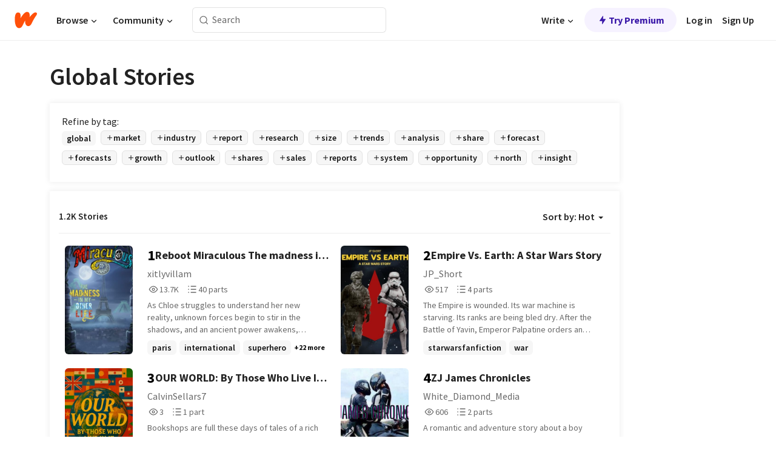

--- FILE ---
content_type: text/html; charset=utf-8
request_url: https://www.wattpad.com/stories/global/hot
body_size: 32255
content:
<!DOCTYPE html><html lang="en-US" dir="ltr"><head><meta charSet="utf-8"/><meta name="viewport" content="width=device-width,initial-scale=1"/><meta name="description" content="Read the most popular global stories on Wattpad, the world&#x27;s largest social storytelling platform."/><meta name="robots" content="index,follow"/><meta property="fb:pages" content="127093020051"/><meta property="og:title" content="Popular in global"/><meta property="og:url" content="https://www.wattpad.com/stories/global/hot"/><meta property="og:description" content="Read the most popular global stories on Wattpad, the world&#x27;s largest social storytelling platform."/><meta property="og:site_name" content="Wattpad"/><title>Global Stories - Wattpad</title><script type="application/ld+json">{"@context":"http://schema.org","@type":"ItemList","itemListElement":[{"@context":"http://schema.org","@type":"ListItem","name":"Reboot Miraculous The madness in my other life (Animation) (Supernatural)action","description":"As Chloe struggles to understand her new reality, unknown forces begin to stir in the shadows, and an ancient power awakens, bringing with it secrets that could change everything. Yet, in the midst of this looming storm, she turns the key to a small café on the corner-its warm lights spilling into the night.\n\nMeanwhile, her friends begin uncovering mysteries of their own, each discovery pulling them deeper into a world far stranger than they imagined also dealing with other strange things. Together, they must navigate the unknown, even as the lines between truth, myth, and destiny begin to blur.\n\n∙∙·▫▫ᵒᴼᵒ▫ₒₒ▫ᵒᴼ    ℙ.𝕊.  ᴼᵒ▫ₒₒ▫ᵒᴼᵒ▫▫·∙∙\n\nᵀʰⁱˢ ˢᵗᵒʳʸ ⁱˢ ⁱⁿˢᵖⁱʳᵉᵈ ᵇʸ ᴬᶻᵗᵉᶜ ᶜᵘˡᵗᵘʳᵉ, ᵃⁿᵈ ⁱᵗ ᵐᵃʳᵏˢ ᵐʸ ᵛᵉʳʸ ᶠⁱʳˢᵗ ᵃᵗᵗᵉᵐᵖᵗ ᵃᵗ ʷʳⁱᵗⁱⁿᵍ ᶠᵃⁿᶠⁱᶜᵗⁱᵒⁿ. ᴵ ᵏⁿᵒʷ ᵗʰᵉʳᵉ ᵐᵃʸ ᵇᵉ ᵃ ᶠᵉʷ ᵐⁱˢᵗᵃᵏᵉˢ ᵃˡᵒⁿᵍ ᵗʰᵉ ʷᵃʸ, ᵇᵘᵗ ᴵ ʰᵒᵖᵉ ʸᵒᵘ'ˡˡ ʳᵉᵃᵈ ʷⁱᵗʰ ᵖᵃᵗⁱᵉⁿᶜᵉ ᵃⁿᵈ ᵉⁿʲᵒʸ ᵗʰᵉ ʲᵒᵘʳⁿᵉʸ ʷⁱᵗʰ ᵐᵉ.\n\nI'll do my best to make this story stand out from others. It will include Spanish, a few Nahuatl expressions, and some French, each with translations provided for your convenience.\n\n🔥Contains elements of fear and some violence.\n\nᴺᵉʷ ᶜʰᵃʳᵃᶜᵗᵉʳˢ ʷⁱˡˡ ᵇᵉ ⁱⁿᵗʳᵒᵈᵘᶜᵉᵈ. \nᴺᵉʷ ᵖˡᵃᶜᵉˢ ʷⁱˡˡ ᵇᵉ ᵉˣᵖˡᵒʳᵉᵈ. \nᴼᵗʰᵉʳ ᵉˡᵉᵐᵉⁿᵗˢ ʷⁱˡˡ ᵘⁿᶠᵒˡᵈ ᵃˡᵒⁿᵍ ᵗʰᵉ ʷᵃʸ.\n\n𝑰'𝒎 𝒏𝒐𝒕 𝒑𝒂𝒓𝒕𝒊𝒄𝒖𝒍𝒂𝒓𝒍𝒚 𝒂 𝒇𝒂𝒏 𝒐𝒇 𝑴𝒊𝒓𝒂𝒄𝒖𝒍𝒐𝒖𝒔, but I am intrigued writing about Paris. From here on, the remaining chapters will unfold entirely through dialogues.","url":"https://www.wattpad.com/story/391129967-reboot-miraculous-the-madness-in-my-other-life","position":1},{"@context":"http://schema.org","@type":"ListItem","name":"Empire Vs. Earth: A Star Wars Story","description":"The Empire is wounded. Its war machine is starving. Its ranks are being bled dry.\n\nAfter the Battle of Yavin, Emperor Palpatine orders an expedition into the Unknown Regions to search for raw materials in order to make up for the loss of the Death Star. When the planet Earth is discovered, the capture of its valuable resources becomes a top priority.  \n\nThe only problem? Earth's people won't go down without a fight.\n\n*Star Wars was created by George Lucas and is owned by Disney (not me lol)*","url":"https://www.wattpad.com/story/405857269-empire-vs-earth-a-star-wars-story","position":2},{"@context":"http://schema.org","@type":"ListItem","name":"OUR WORLD: By Those Who Live In It","description":"Bookshops are full these days of tales of a rich celebrity who travels across a mysteriously far away country in search of a spiritual awakening, or a historian's speculation of life 300 years ago in an ancient civilization that they can in no way know for sure is true. Whilst these accounts are fascinating, and provide, at times, beautiful insight into the worlds many miles away from where you currently sit, I always find its better to hear it from those who actually live it. To make you that little yellow man on google earth. To show you Our World by those who know it best.....you and me.","url":"https://www.wattpad.com/story/406799889-our-world-by-those-who-live-in-it","position":3},{"@context":"http://schema.org","@type":"ListItem","name":"ZJ James Chronicles ","description":"A  romantic and adventure story about a boy named ZJ James and how he lives in the beautiful city of Atlanta with his family which he described as weird because each member of his family are citizens of different countries.","url":"https://www.wattpad.com/story/318354651-zj-james-chronicles","position":4},{"@context":"http://schema.org","@type":"ListItem","name":"✍️Ambition: Dear X ","description":"Seventeen boys compete for a place in the newest Globestar Entertainment boy group. They'll showcase their talents in singing, rapping, and dancing for their upcoming group. Which of these boys will make it to the final lineup? And Who will crumble under pressure? \n\nBook 1 Of Ambition: Dream Chasers!","url":"https://www.wattpad.com/story/405303606-%E2%9C%8D%EF%B8%8Fambition-dear-x","position":5},{"@context":"http://schema.org","@type":"ListItem","name":"SAFE WITH HER? 2: THE ARCHITECT│ MEIZINI │KATSEYE","description":"Thriller | Mystery | Meizini\n\nThe murders are over, but the danger isn't.\nAs Beacon Hills turns on itself, secrets are leaked, lies spread, and the truth becomes a weapon. Daniela Avanzini is forced to choose between her family's legacy and the girl she loves, while Megan learns that surviving doesn't mean being safe.\n\nSomeone is watching.\nSomeone is rewriting the story.\n\nAnd love may be the first casualty.","url":"https://www.wattpad.com/story/406089729-safe-with-her-2-the-architect%E2%94%82-meizini-%E2%94%82katseye","position":6},{"@context":"http://schema.org","@type":"ListItem","name":"The Cartographer's Heresy","description":"In an age when maps can conquer more than armies, Elena Valenti learns to draw the world in secret. Born in sixteenth-century Venice to the royal cartographer of the Portuguese crown, she grows up among compasses and parchment - tools that decide the fates of nations. But Elena's gift is more dangerous than her father ever imagined: she alters the maps that feed empires, hiding villages, sacred sites, and entire peoples from the greedy eyes of kings.\n\nWhen her deception is exposed, Elena's world collapses. Her father is executed for treason, imperial fleets are dispatched to hunt her down, and the cartographers she once idolized become her fiercest enemies. Armed with nothing but ink, stolen charts, and a secret atlas written in codes no conqueror can read, she flees across oceans - pursued by soldiers, spies, and rival mapmakers who would kill for the knowledge she carries.\n\nFrom the markets of Lisbon to the gold-dusted cities of West Africa, from the palaces of Mughal India to the misty peaks of the Andes, Elena's journey becomes more than a flight for survival. It is a mission to rewrite the world itself. Along the way, she forges unlikely alliances - a priestess who encodes landscapes into song, a ronin who reads the sea like scripture, a rebel princess who believes maps are prisons. Each teaches her a truth the empires fear: that land does not belong to those who claim it, but to those who remember it.\n\nSweeping from Renaissance Europe to the uncharted edges of the known world, The Mapmaker's Daughter is a story of courage and betrayal, ink and blood, and a young woman who turns cartography into rebellion. It is about how maps do more than chart the world - they define it - and how one woman dares to redraw its lines.","url":"https://www.wattpad.com/story/402996612-the-cartographer%27s-heresy","position":7},{"@context":"http://schema.org","@type":"ListItem","name":"𝓜ANEATER ✦ Girl╱Boy╱Co-Ed group Applyfiction","description":"𝒟𝐎𝐄𝐓𝐀𝐏𝐄𝐒 original applyfiction . . . ALL RIGHTS RESERVED !\n\n❤︎ 𝒜NGEL𝐂𝐀𝐂𝐇𝐄 is a music label looking to debut new groups, are you looking to become a global sensation? if so, applying to 𝒜NGEL𝐂𝐀𝐂𝐇𝐄 is a must. \n\n𓏵 . OR . . . in which you create your own music groups/duos/soloists to debut under 𝒜NGEL𝐂𝐀𝐂𝐇𝐄.","url":"https://www.wattpad.com/story/406674960-%F0%9D%93%9Caneater-%E2%9C%A6-girl%E2%95%B1boy%E2%95%B1co-ed-group-applyfiction","position":8},{"@context":"http://schema.org","@type":"ListItem","name":"The lie Made It","description":"Might be innocent, but circumstances forces one to go far . Leading ahead with action by the word no one is a saint in this hard world .Some lies won't Hurt you.....they take you to your destination.","url":"https://www.wattpad.com/story/406609366-the-lie-made-it","position":9},{"@context":"http://schema.org","@type":"ListItem","name":"SAFE WITH HER?| Meizini | KATSEYE","description":"BOOK 1- COMPLETE✔\n High school Au. Dark + intense Meizini romance format. \nDaniela saves Megan from something dark. Megan slowly realises Daniela is the danger.\n&quot;She saved her life-then claimed it.&quot;\n👉 Twist:\nThe Avanzini family has protected Beacon Hills for years-not always within the bounds of the law.","url":"https://www.wattpad.com/story/405613102-safe-with-her-meizini-katseye","position":10},{"@context":"http://schema.org","@type":"ListItem","name":"𝓣𝐇𝐄 𝓛𝐈𝐅𝐄 𝓞𝐅 𝓐  𝓢𝐇𝐎𝐖𝐆𝐈𝐑𝐋 ━━━━━━ Global Girl Group ","description":"❝Made her money being pretty and witty,  𝗧𝗵𝗲𝘆 𝗴𝗮𝘃𝗲 𝗵𝗲𝗿 𝘁𝗵𝗲 𝗸𝗲𝘆𝘀 𝘁𝗼 𝘁𝗵𝗶𝘀 𝗰𝗶𝘁𝘆❞\n\n\n𝓢𝐘𝐍𝐎𝐏𝐒𝐈𝐒  -  in which, after competing in a surival show, four girls are chosen to be in global girl group, re-nova,  sister group to SM's aespa and HYBE's enhypen. but just after debut, the group gets into a scandal of being acused by their own label. \n\n\ngirl group applyfic. \nclosed. \ngraphic done by kalocabbage and dxrlingphxntom","url":"https://www.wattpad.com/story/402683274-%F0%9D%93%A3%F0%9D%90%87%F0%9D%90%84-%F0%9D%93%9B%F0%9D%90%88%F0%9D%90%85%F0%9D%90%84-%F0%9D%93%9E%F0%9D%90%85-%F0%9D%93%90-%F0%9D%93%A2%F0%9D%90%87%F0%9D%90%8E%F0%9D%90%96%F0%9D%90%86%F0%9D%90%88%F0%9D%90%91%F0%9D%90%8B-%E2%94%81%E2%94%81%E2%94%81%E2%94%81%E2%94%81%E2%94%81-global-girl-group","position":11},{"@context":"http://schema.org","@type":"ListItem","name":"Walls of Fire","description":"An American wife from Boston abandons her love for her treacherous husband the very next day after their first anniversary because of the charge of breaking wedding vows and betrayal. \n\nThe brave woman, even after possessing the knowledge of being financially dependent on her husband, decides to set off to New York with a few pennies in her bag to seek for a new beginning and just like in any venture, hurdles do comes along way. \nBut what is her biggest challenge: the fear of losing her knight, whom she has met in the train journey or being pregnant with the baby during the global pandemic?\n\nShe is a woman with class, and zero tolerance for arrogance. However, the only trouble of hers is her mind spinning wild imaginations about the man she fancied.\n\n\nFollow up the love story of a fierce woman from Boston traveling all the way to New York in a hope to lead a better life. \n\n**Contains a few mature scenes**\n\n\n&lt;&gt;\n&quot;Nah, I'm not raunchy. I'm a gentleman.&quot;\n\n&quot;If only you knew what my eyes can see, you wouldn't have dared to question.&quot;\n\n&quot;I'm not a kidnapper.&quot;\n\n&quot;His misery is my pleasure&quot;\n\n\n\n© 2020","url":"https://www.wattpad.com/story/229234979-walls-of-fire","position":12},{"@context":"http://schema.org","@type":"ListItem","name":"Lake County","description":"In the aftermaths of the massive hurricane of liquid outpour that shook their entire world, residents of Lake County had never been more pedantic.\n\nAmongst those dazed by the plague and in a state of financial volatility, is the family of the Adeiye's consisting of 14-year old math-wiz, Tomi - who is set to commence the first lap of his last two years in highschool.\n\nGlamour at its peak, would lie in store for Tomi who wants nothing more than to maintain a low profile all through the school year. But there is only so much low-key he can get when Queen-Bee in the making - Rena Ilori takes a special interest in him.\n\nTheir mates on the other hand wouldn't be missing out on the Drama, as they would all be injected on board the tumultuous wave of the new session.\n\nAnd maybe, just maybe there is a viable reason for their fears. A terror lurking in the dark, waiting for the ideal moment to strike.","url":"https://www.wattpad.com/story/140610758-lake-county","position":13},{"@context":"http://schema.org","@type":"ListItem","name":"Loved by the Mafia King","description":"He is not just Europe's most feared mafia boss-Adrian Vitale is a name whispered with both respect and terror across the entire world. A business tycoon in the light, a ruthless king in the shadows, his empire stretches across continents. Governments know him. Rivals fear him. The world bows to his power. Haunted by the brutal murder of his parents, Adrian built his throne with blood and vengeance.\n\nShe is Aanya Kaur, an 18-year-old girl from Punjab, fiery, extroverted, and full of life. Growing up with her parents' love, she knows only warmth, laughter, and freedom-until destiny throws her into Adrian's dangerous world.\n\nWhat begins as a clash of fire and ice soon transforms into something neither expected. In Adrian's cold, ruthless world, Aanya becomes the one person he cannot control-yet cannot live without. She is not his prisoner. She is his weakness, his strength, and the only woman he will ever love.\n\nA story of power and passion, of danger and devotion, where the world may fear the Mafia King... but he loves only her.","url":"https://www.wattpad.com/story/400707448-loved-by-the-mafia-king","position":14},{"@context":"http://schema.org","@type":"ListItem","name":"The Reluctant Spy","description":"The Reluctant Spy follows the unlikely journey of an ordinary man drawn into a mission he never sought-one that would place him at the center of events that could alter the course of the world. What began as a personal calling soon took on global dimensions, as his actions were mistaken for those of a covert operative working for a foreign government. \n\nRumors spread that he was a spy-some said CIA, others SIS-wielding mysterious influence over international affairs. Yet, behind every coincidence and improbable turn, there seemed to be an unseen force aligning events in his favor. Whether by design or fate, his story blurs the line between chance and purpose, revealing how one person's path can quietly shape the destiny of many.","url":"https://www.wattpad.com/story/406000263-the-reluctant-spy","position":15},{"@context":"http://schema.org","@type":"ListItem","name":"The Global Racing Series","description":"Ed and Johnny, two great friends throughout their whole lives, finally meet again after such a long time! They host a global racing series. Along the way, Ed's friends from different locations meet each other for the first time... as well as new friends like Hawaiian girl Leilani, cyberpunk Leeta, and red-haired Rez!  But who will win the ultimate cup?","url":"https://www.wattpad.com/story/405851015-the-global-racing-series","position":16},{"@context":"http://schema.org","@type":"ListItem","name":"Doomsday Diplomacy","description":"A mission to rescue a community of Jews from Sumatra goes horribly wrong and leads to drastic consequences.\n\nHighest Ranking: #1 in Global on 11/18/25","url":"https://www.wattpad.com/story/396101965-doomsday-diplomacy","position":17},{"@context":"http://schema.org","@type":"ListItem","name":"𝓢TAR 𝓒AN𝐘𝐎𝐍 ⊹ ࣪ ˖ Original Girl Group","description":"𝓒𝐇𝐀𝐑𝐌, under 𝒜𝐍𝐆𝐄𝐋𝐂𝐀𝐂𝐇𝐄, has been in the works for years, and now finally has finally made its entrance to the music industry.\n\n𝓒𝐇𝐀𝐑𝐌 's seven members; 𝕱𝐀𝐘𝐄 , 𝓛UCILLE, 𝓛OVE, 𝕸ACY, 𝓑IRDIE, 𝓢AOIRSE && 𝒪DETTE, are ready to share their creations with you  . . .  𝜗ৎ\n\nStay tuned for updates on CHARM ࣪ ִֶָ☾","url":"https://www.wattpad.com/story/405035698-%F0%9D%93%A2tar-%F0%9D%93%92an%F0%9D%90%98%F0%9D%90%8E%F0%9D%90%8D-%E2%8A%B9-%E0%A3%AA-%CB%96-original-girl-group","position":18},{"@context":"http://schema.org","@type":"ListItem","name":"The Last Dawn","description":"In the year 2154, humanity stands at the pinnacle of technological advancement. Floating cities hover above the clouds, and Earth's surface thrives as a pristine sanctuary of nature. But a shadow looms-an astronomical anomaly known as &quot;The Singularity&quot; is hurtling towards Earth, defying all known laws of physics.\n\nChief astrophysicist Mira Patel, stationed in the largest floating city Sky Haven, faces an unprecedented crisis. As the Singularity grows and approaches at an alarming rate, Mira and her team discover that it's not a natural phenomenon but a controlled anomaly created by an ancient, advanced civilization called the Luminar.\n\nWith the Luminar's intentions revealed-an unintended consequence of their cosmic travel method-Mira must lead a daring global effort to prevent disaster. As Earth's resources mobilize and a high-stakes mission is launched, Mira and her colleague, Dr. Elias Rodriguez, pilot a spacecraft to intercept and neutralize the threat.\n\nIn a race against time, they confront the dark void of the Singularity, striving to reverse its destructive path. As the fate of Earth hangs in the balance, their actions will reshape humanity's place in the universe.\n\nIn this epic tale of courage, discovery, and cosmic wonder, &quot;The Singularity&quot; unveils a new dawn for humanity, marking the beginning of an extraordinary era of interstellar community and boundless possibilities.","url":"https://www.wattpad.com/story/373570066-the-last-dawn","position":19}],"numberOfItems":1200,"description":"The Top 1000: Best global Stories","mainEntityOfPage":{"@type":"CollectionPage","@id":"https://www.wattpad.com/stories/global/hot"},"name":"Popular in global","url":"https://www.wattpad.com/stories/global/hot","itemListOrder":"Ascending","disambiguatingDescription":"Read the most popular global stories on Wattpad, the world's largest social storytelling platform."}</script><link rel="stylesheet" href="/wp-web-assets/build/css-bundle-BTKLLE7V.css"/><link rel="preload" as="font" href="/wp-web-assets/fonts/Source_Sans_Pro/SourceSansPro-Regular.ttf" crossorigin="anonymous"/><link rel="preload" as="font" href="/wp-web-assets/fonts/Source_Sans_Pro/SourceSansPro-SemiBold.ttf" crossorigin="anonymous"/><link rel="stylesheet" href="/wp-web-assets/build/_assets/fonts-XNHMJ6ZM.css"/><link rel="stylesheet" href="/wp-web-assets/build/_assets/tokens-2GVK43A7.css"/><link rel="stylesheet" href="/wp-web-assets/build/_assets/main-PXKQW5MQ.css"/><link rel="stylesheet" href="/wp-web-assets/build/_assets/react-tooltip-HIHMAPNF.css"/><link rel="stylesheet" href="/wp-web-assets/build/_assets/splide.min-AQNS3YPQ.css"/><script type="text/javascript">window.dataLayer=[];</script><script>window.wattpad={"userCountryCode":"US","testGroups":{"SPECIAL_AD_EXEMPT":false,"USE_IMAGE_MOD":false,"GDPR_ADS_EXPERIENCE":false,"USE_33ACROSS":false,"EXCLUDE_PREBID_PARTNERS":false,"DELAY_ADS":false,"PREBID_BETA":false,"USE_KEVEL":true,"USE_AFP":false,"ADS_IN_WATTPAD_ORIGINALS":true,"IS_IN_MATURE_GATING":false,"IS_SERIES_REDESIGN":true,"IS_FREE_ORIGINALS_EXPERIMENT":true,"IS_WATTYS_SHORTLIST":false,"IS_WRITER_STORY_NEW_MIGRATION":false,"USE_ADS_ELIGIBILITY":true,"IS_PROMOTED_READING_LIST":true,"IS_NEW_UPDATES_PAGE":false,"IS_IN_CHECK_ADS_READINESS":false,"IS_SOCIAL_FEED":false,"IS_STORY_PAGE_REDESIGN":false},"currentUser":null,"deviceType":"desktop","revision":"b4fb93f6bd89ed1e37a9c3dae226557d071bc81d","categoryList":{"0":"genre-uncategorized","1":"genre-teen-fiction","2":"genre-poetry","3":"genre-fantasy","4":"genre-romance","5":"genre-science-fiction","6":"genre-fanfiction","7":"genre-humor","8":"genre-mystery-thriller","9":"genre-horror","10":"genre-classics","11":"genre-adventure","12":"genre-paranormal","13":"genre-spiritual","14":"genre-action","16":"genre-non-fiction","17":"genre-short-stories","18":"genre-vampire","19":"genre-random","21":"genre-general-fiction","22":"genre-werewolf","23":"genre-historical-fiction","24":"genre-chick-lit"},"isWpWeb":true,"afpConfig":{"hostAccountId":"pub-9506570645588245"},"canvaApiKey":"gpJZaH8RjnukEBMR5tYrmnsY"}</script><script src="https://accounts.google.com/gsi/client" async="" defer=""></script></head><body class="theme-6"><noscript><iframe src="//www.googletagmanager.com/ns.html?id=GTM-WD9JLB" height="0" width="0" style="display:none;visibility:hidden" title="Needed for jsx-Ally complaint" aria-hidden="true"></iframe></noscript><div id="g_id_onload" data-client_id="819350800788-s42oc45ge5shd8hkimbj2broh7l6j7h6.apps.googleusercontent.com" data-login_uri="https://www.wattpad.com/auth/google-auth?nextUrl=%2Fstories%2Fglobal%2Fhot" data-is_one_tap="true" data-cancel_on_tap_outside="false" data-use_fedcm_for_prompt="true"></div><div><header class="_07XRA oUExN"><nav class="gMmKF"><ul class="sGq-H"><li class="Gzeg3"><a class="zIi3k" href="https://www.wattpad.com" title="Wattpad Home" aria-label="Home"><img class="At9TR" src="/wp-web-assets/images/wattpad-logo.svg" alt="Wattpad Logo" data-testid="wp-logo-orange"/></a></li><li class="NkmE9 jDGZF"><div id="discover-dropdown" class="avnzx false KE7WT" data-testid="discover-dropdown"><button class="DMdhq OCdPW">Browse<img class="S1mMa" src="/wp-web-assets/images/wp-chevron-down.svg" alt="" data-testid="wp_chevron_down"/></button></div></li><li class="NkmE9"><div id="community-dropdown" class="avnzx false KE7WT" data-testid="community-dropdown"><button class="DMdhq OCdPW">Community<img class="S1mMa" src="/wp-web-assets/images/wp-chevron-down.svg" alt="" data-testid="wp_chevron_down"/></button></div></li></ul></nav><div class="lXfdp gMmKF"><div class="wDLq1"><form class="VOZUu" action="/getmobile" method="post" role="search" name="search"><button class="_8r2SK U-dRJ" type="submit" aria-label="Search"><svg xmlns="http://www.w3.org/2000/svg" width="15" height="15" viewBox="0 0 15 15" fill="none"><path fill-rule="evenodd" clip-rule="evenodd" d="M1.5999 6.49844C1.5999 3.79224 3.79371 1.59844 6.4999 1.59844C9.2061 1.59844 11.3999 3.79224 11.3999 6.49844C11.3999 9.20463 9.2061 11.3984 6.4999 11.3984C3.79371 11.3984 1.5999 9.20463 1.5999 6.49844ZM6.4999 0.398438C3.13097 0.398438 0.399902 3.1295 0.399902 6.49844C0.399902 9.86737 3.13097 12.5984 6.4999 12.5984C7.99441 12.5984 9.36338 12.061 10.4241 11.1688C10.4515 11.2618 10.5019 11.3494 10.5752 11.4227L13.0501 13.8976C13.2844 14.1319 13.6643 14.1319 13.8986 13.8976C14.133 13.6633 14.133 13.2834 13.8986 13.0491L11.4238 10.5742C11.3504 10.5008 11.2629 10.4505 11.1699 10.423C12.0623 9.36227 12.5999 7.99313 12.5999 6.49844C12.5999 3.1295 9.86884 0.398438 6.4999 0.398438Z" fill="#121212" fill-opacity="0.64"></path></svg></button><input class="_6Hiiv" type="text" placeholder="Search" name="query" autoComplete="off"/></form></div></div><div class="ZFD-B gMmKF"><ul class="sGq-H"><li class="NkmE9 oAArJ"><div id="writer-opportunities-dropdown" class="avnzx false KE7WT" data-testid="writer-opportunities-dropdown"><button class="DMdhq OCdPW">Write<img class="S1mMa" src="/wp-web-assets/images/wp-chevron-down.svg" alt="" data-testid="wp_chevron_down"/></button></div></li><li class="oAArJ"><button class="_5FXgC"><span class="ahwLl"><svg xmlns="http://www.w3.org/2000/svg" width="20" height="20" viewBox="0 0 20 20" fill="none"><path d="M9.38562 11.778L8.95363 16.0545C8.89557 16.6292 9.64434 16.8996 9.96699 16.4205L14.9043 9.08896C15.1528 8.72003 14.8884 8.2233 14.4436 8.2233H10.6144L11.0464 3.94683C11.1044 3.37214 10.3557 3.10166 10.033 3.58077L5.09567 10.9123C4.84721 11.2813 5.11159 11.778 5.55639 11.778H9.38562Z" fill="var(--ds-base-2-60)"></path></svg></span>Try Premium</button></li></ul><div class="YJeR-"><ul class="At9TR sGq-H"><li class="T7-fP NkmE9"><button class="Rer7C transparent-button iUT2X">Log in</button></li><li class="NkmE9"><button class="Rer7C transparent-button iUT2X">Sign Up</button></li></ul><a href="https://www.wattpad.com/login" rel="noopener noreferrer" class="ab56F"><button class="undefined "><svg width="16" height="16" viewBox="0 0 24 24" fill="none" stroke="#6f6f6f" stroke-width="2" aria-hidden="true" stroke-linecap="round" stroke-linejoin="round"><path d="M20 21v-2a4 4 0 0 0-4-4H8a4 4 0 0 0-4 4v2"></path><circle cx="12" cy="7" r="4"></circle></svg></button></a></div></div><nav data-testid="mobile-header" class="LGHtv"><div class="LMr2z"><a class="_6tefj" href="https://www.wattpad.com" aria-label="Home"><img class="zIi3k" width="32" height="25" src="/wp-web-assets/images/wattpad-logo.svg" alt="Wattpad Logo" data-testid="logo"/></a><a class="_6tefj" href="https://www.wattpad.com/search" data-testid="search" aria-label="Search"><img src="/wp-web-assets/images/wp-search.svg" alt=""/></a></div></nav></header></div><div class="_4eQHP"><div class="YWvSv"><div class="_8rIHD h9fFM"><h1>Global Stories</h1></div><div><div class="q1nk0 wrsj0"><div class="BHKGM">Refine by tag:</div><div class="aVlTH wrsj0"><div class="yl-VP okGI7" data-testid="tag-carousel"><div class="no-text-decoration-on-focus no-text-decoration-on-hover XZbAz pill__pziVI light-variant__fymht default-size__BJ5Po default-accent__YcamO square-shape__V66Yy clickable__llABU gap-for-default-pill__d6nVx" href=""><span class="typography-label-small-semi">global</span></div><div class="no-text-decoration-on-focus no-text-decoration-on-hover XZbAz pill__pziVI outlined-variant__W8rtc default-size__BJ5Po default-accent__YcamO square-shape__V66Yy clickable__llABU gap-for-default-pill__d6nVx" href=""><span class="icon__WYtJ8"><svg width="12" height="12" fill="none" xmlns="http://www.w3.org/2000/svg" viewBox="0 0 24 24" role="img" aria-labelledby="" aria-hidden="false"><title id="">WpAdd</title><path d="M11 11V5a1 1 0 1 1 2 0v6h6a1 1 0 1 1 0 2h-6v6a1 1 0 1 1-2 0v-6H5a1 1 0 1 1 0-2h6Z" fill="#121212"></path></svg></span><span class="typography-label-small-semi">market</span></div><div class="no-text-decoration-on-focus no-text-decoration-on-hover XZbAz pill__pziVI outlined-variant__W8rtc default-size__BJ5Po default-accent__YcamO square-shape__V66Yy clickable__llABU gap-for-default-pill__d6nVx" href=""><span class="icon__WYtJ8"><svg width="12" height="12" fill="none" xmlns="http://www.w3.org/2000/svg" viewBox="0 0 24 24" role="img" aria-labelledby="" aria-hidden="false"><title id="">WpAdd</title><path d="M11 11V5a1 1 0 1 1 2 0v6h6a1 1 0 1 1 0 2h-6v6a1 1 0 1 1-2 0v-6H5a1 1 0 1 1 0-2h6Z" fill="#121212"></path></svg></span><span class="typography-label-small-semi">industry</span></div><div class="no-text-decoration-on-focus no-text-decoration-on-hover XZbAz pill__pziVI outlined-variant__W8rtc default-size__BJ5Po default-accent__YcamO square-shape__V66Yy clickable__llABU gap-for-default-pill__d6nVx" href=""><span class="icon__WYtJ8"><svg width="12" height="12" fill="none" xmlns="http://www.w3.org/2000/svg" viewBox="0 0 24 24" role="img" aria-labelledby="" aria-hidden="false"><title id="">WpAdd</title><path d="M11 11V5a1 1 0 1 1 2 0v6h6a1 1 0 1 1 0 2h-6v6a1 1 0 1 1-2 0v-6H5a1 1 0 1 1 0-2h6Z" fill="#121212"></path></svg></span><span class="typography-label-small-semi">report</span></div><div class="no-text-decoration-on-focus no-text-decoration-on-hover XZbAz pill__pziVI outlined-variant__W8rtc default-size__BJ5Po default-accent__YcamO square-shape__V66Yy clickable__llABU gap-for-default-pill__d6nVx" href=""><span class="icon__WYtJ8"><svg width="12" height="12" fill="none" xmlns="http://www.w3.org/2000/svg" viewBox="0 0 24 24" role="img" aria-labelledby="" aria-hidden="false"><title id="">WpAdd</title><path d="M11 11V5a1 1 0 1 1 2 0v6h6a1 1 0 1 1 0 2h-6v6a1 1 0 1 1-2 0v-6H5a1 1 0 1 1 0-2h6Z" fill="#121212"></path></svg></span><span class="typography-label-small-semi">research</span></div><div class="no-text-decoration-on-focus no-text-decoration-on-hover XZbAz pill__pziVI outlined-variant__W8rtc default-size__BJ5Po default-accent__YcamO square-shape__V66Yy clickable__llABU gap-for-default-pill__d6nVx" href=""><span class="icon__WYtJ8"><svg width="12" height="12" fill="none" xmlns="http://www.w3.org/2000/svg" viewBox="0 0 24 24" role="img" aria-labelledby="" aria-hidden="false"><title id="">WpAdd</title><path d="M11 11V5a1 1 0 1 1 2 0v6h6a1 1 0 1 1 0 2h-6v6a1 1 0 1 1-2 0v-6H5a1 1 0 1 1 0-2h6Z" fill="#121212"></path></svg></span><span class="typography-label-small-semi">size</span></div><div class="no-text-decoration-on-focus no-text-decoration-on-hover XZbAz pill__pziVI outlined-variant__W8rtc default-size__BJ5Po default-accent__YcamO square-shape__V66Yy clickable__llABU gap-for-default-pill__d6nVx" href=""><span class="icon__WYtJ8"><svg width="12" height="12" fill="none" xmlns="http://www.w3.org/2000/svg" viewBox="0 0 24 24" role="img" aria-labelledby="" aria-hidden="false"><title id="">WpAdd</title><path d="M11 11V5a1 1 0 1 1 2 0v6h6a1 1 0 1 1 0 2h-6v6a1 1 0 1 1-2 0v-6H5a1 1 0 1 1 0-2h6Z" fill="#121212"></path></svg></span><span class="typography-label-small-semi">trends</span></div><div class="no-text-decoration-on-focus no-text-decoration-on-hover XZbAz pill__pziVI outlined-variant__W8rtc default-size__BJ5Po default-accent__YcamO square-shape__V66Yy clickable__llABU gap-for-default-pill__d6nVx" href=""><span class="icon__WYtJ8"><svg width="12" height="12" fill="none" xmlns="http://www.w3.org/2000/svg" viewBox="0 0 24 24" role="img" aria-labelledby="" aria-hidden="false"><title id="">WpAdd</title><path d="M11 11V5a1 1 0 1 1 2 0v6h6a1 1 0 1 1 0 2h-6v6a1 1 0 1 1-2 0v-6H5a1 1 0 1 1 0-2h6Z" fill="#121212"></path></svg></span><span class="typography-label-small-semi">analysis</span></div><div class="no-text-decoration-on-focus no-text-decoration-on-hover XZbAz pill__pziVI outlined-variant__W8rtc default-size__BJ5Po default-accent__YcamO square-shape__V66Yy clickable__llABU gap-for-default-pill__d6nVx" href=""><span class="icon__WYtJ8"><svg width="12" height="12" fill="none" xmlns="http://www.w3.org/2000/svg" viewBox="0 0 24 24" role="img" aria-labelledby="" aria-hidden="false"><title id="">WpAdd</title><path d="M11 11V5a1 1 0 1 1 2 0v6h6a1 1 0 1 1 0 2h-6v6a1 1 0 1 1-2 0v-6H5a1 1 0 1 1 0-2h6Z" fill="#121212"></path></svg></span><span class="typography-label-small-semi">share</span></div><div class="no-text-decoration-on-focus no-text-decoration-on-hover XZbAz pill__pziVI outlined-variant__W8rtc default-size__BJ5Po default-accent__YcamO square-shape__V66Yy clickable__llABU gap-for-default-pill__d6nVx" href=""><span class="icon__WYtJ8"><svg width="12" height="12" fill="none" xmlns="http://www.w3.org/2000/svg" viewBox="0 0 24 24" role="img" aria-labelledby="" aria-hidden="false"><title id="">WpAdd</title><path d="M11 11V5a1 1 0 1 1 2 0v6h6a1 1 0 1 1 0 2h-6v6a1 1 0 1 1-2 0v-6H5a1 1 0 1 1 0-2h6Z" fill="#121212"></path></svg></span><span class="typography-label-small-semi">forecast</span></div><div class="no-text-decoration-on-focus no-text-decoration-on-hover XZbAz pill__pziVI outlined-variant__W8rtc default-size__BJ5Po default-accent__YcamO square-shape__V66Yy clickable__llABU gap-for-default-pill__d6nVx" href=""><span class="icon__WYtJ8"><svg width="12" height="12" fill="none" xmlns="http://www.w3.org/2000/svg" viewBox="0 0 24 24" role="img" aria-labelledby="" aria-hidden="false"><title id="">WpAdd</title><path d="M11 11V5a1 1 0 1 1 2 0v6h6a1 1 0 1 1 0 2h-6v6a1 1 0 1 1-2 0v-6H5a1 1 0 1 1 0-2h6Z" fill="#121212"></path></svg></span><span class="typography-label-small-semi">forecasts</span></div><div class="no-text-decoration-on-focus no-text-decoration-on-hover XZbAz pill__pziVI outlined-variant__W8rtc default-size__BJ5Po default-accent__YcamO square-shape__V66Yy clickable__llABU gap-for-default-pill__d6nVx" href=""><span class="icon__WYtJ8"><svg width="12" height="12" fill="none" xmlns="http://www.w3.org/2000/svg" viewBox="0 0 24 24" role="img" aria-labelledby="" aria-hidden="false"><title id="">WpAdd</title><path d="M11 11V5a1 1 0 1 1 2 0v6h6a1 1 0 1 1 0 2h-6v6a1 1 0 1 1-2 0v-6H5a1 1 0 1 1 0-2h6Z" fill="#121212"></path></svg></span><span class="typography-label-small-semi">growth</span></div><div class="no-text-decoration-on-focus no-text-decoration-on-hover XZbAz pill__pziVI outlined-variant__W8rtc default-size__BJ5Po default-accent__YcamO square-shape__V66Yy clickable__llABU gap-for-default-pill__d6nVx" href=""><span class="icon__WYtJ8"><svg width="12" height="12" fill="none" xmlns="http://www.w3.org/2000/svg" viewBox="0 0 24 24" role="img" aria-labelledby="" aria-hidden="false"><title id="">WpAdd</title><path d="M11 11V5a1 1 0 1 1 2 0v6h6a1 1 0 1 1 0 2h-6v6a1 1 0 1 1-2 0v-6H5a1 1 0 1 1 0-2h6Z" fill="#121212"></path></svg></span><span class="typography-label-small-semi">outlook</span></div><div class="no-text-decoration-on-focus no-text-decoration-on-hover XZbAz pill__pziVI outlined-variant__W8rtc default-size__BJ5Po default-accent__YcamO square-shape__V66Yy clickable__llABU gap-for-default-pill__d6nVx" href=""><span class="icon__WYtJ8"><svg width="12" height="12" fill="none" xmlns="http://www.w3.org/2000/svg" viewBox="0 0 24 24" role="img" aria-labelledby="" aria-hidden="false"><title id="">WpAdd</title><path d="M11 11V5a1 1 0 1 1 2 0v6h6a1 1 0 1 1 0 2h-6v6a1 1 0 1 1-2 0v-6H5a1 1 0 1 1 0-2h6Z" fill="#121212"></path></svg></span><span class="typography-label-small-semi">shares</span></div><div class="no-text-decoration-on-focus no-text-decoration-on-hover XZbAz pill__pziVI outlined-variant__W8rtc default-size__BJ5Po default-accent__YcamO square-shape__V66Yy clickable__llABU gap-for-default-pill__d6nVx" href=""><span class="icon__WYtJ8"><svg width="12" height="12" fill="none" xmlns="http://www.w3.org/2000/svg" viewBox="0 0 24 24" role="img" aria-labelledby="" aria-hidden="false"><title id="">WpAdd</title><path d="M11 11V5a1 1 0 1 1 2 0v6h6a1 1 0 1 1 0 2h-6v6a1 1 0 1 1-2 0v-6H5a1 1 0 1 1 0-2h6Z" fill="#121212"></path></svg></span><span class="typography-label-small-semi">sales</span></div><div class="no-text-decoration-on-focus no-text-decoration-on-hover XZbAz pill__pziVI outlined-variant__W8rtc default-size__BJ5Po default-accent__YcamO square-shape__V66Yy clickable__llABU gap-for-default-pill__d6nVx" href=""><span class="icon__WYtJ8"><svg width="12" height="12" fill="none" xmlns="http://www.w3.org/2000/svg" viewBox="0 0 24 24" role="img" aria-labelledby="" aria-hidden="false"><title id="">WpAdd</title><path d="M11 11V5a1 1 0 1 1 2 0v6h6a1 1 0 1 1 0 2h-6v6a1 1 0 1 1-2 0v-6H5a1 1 0 1 1 0-2h6Z" fill="#121212"></path></svg></span><span class="typography-label-small-semi">reports</span></div><div class="no-text-decoration-on-focus no-text-decoration-on-hover XZbAz pill__pziVI outlined-variant__W8rtc default-size__BJ5Po default-accent__YcamO square-shape__V66Yy clickable__llABU gap-for-default-pill__d6nVx" href=""><span class="icon__WYtJ8"><svg width="12" height="12" fill="none" xmlns="http://www.w3.org/2000/svg" viewBox="0 0 24 24" role="img" aria-labelledby="" aria-hidden="false"><title id="">WpAdd</title><path d="M11 11V5a1 1 0 1 1 2 0v6h6a1 1 0 1 1 0 2h-6v6a1 1 0 1 1-2 0v-6H5a1 1 0 1 1 0-2h6Z" fill="#121212"></path></svg></span><span class="typography-label-small-semi">system</span></div><div class="no-text-decoration-on-focus no-text-decoration-on-hover XZbAz pill__pziVI outlined-variant__W8rtc default-size__BJ5Po default-accent__YcamO square-shape__V66Yy clickable__llABU gap-for-default-pill__d6nVx" href=""><span class="icon__WYtJ8"><svg width="12" height="12" fill="none" xmlns="http://www.w3.org/2000/svg" viewBox="0 0 24 24" role="img" aria-labelledby="" aria-hidden="false"><title id="">WpAdd</title><path d="M11 11V5a1 1 0 1 1 2 0v6h6a1 1 0 1 1 0 2h-6v6a1 1 0 1 1-2 0v-6H5a1 1 0 1 1 0-2h6Z" fill="#121212"></path></svg></span><span class="typography-label-small-semi">opportunity</span></div><div class="no-text-decoration-on-focus no-text-decoration-on-hover XZbAz pill__pziVI outlined-variant__W8rtc default-size__BJ5Po default-accent__YcamO square-shape__V66Yy clickable__llABU gap-for-default-pill__d6nVx" href=""><span class="icon__WYtJ8"><svg width="12" height="12" fill="none" xmlns="http://www.w3.org/2000/svg" viewBox="0 0 24 24" role="img" aria-labelledby="" aria-hidden="false"><title id="">WpAdd</title><path d="M11 11V5a1 1 0 1 1 2 0v6h6a1 1 0 1 1 0 2h-6v6a1 1 0 1 1-2 0v-6H5a1 1 0 1 1 0-2h6Z" fill="#121212"></path></svg></span><span class="typography-label-small-semi">north</span></div><div class="no-text-decoration-on-focus no-text-decoration-on-hover XZbAz pill__pziVI outlined-variant__W8rtc default-size__BJ5Po default-accent__YcamO square-shape__V66Yy clickable__llABU gap-for-default-pill__d6nVx" href=""><span class="icon__WYtJ8"><svg width="12" height="12" fill="none" xmlns="http://www.w3.org/2000/svg" viewBox="0 0 24 24" role="img" aria-labelledby="" aria-hidden="false"><title id="">WpAdd</title><path d="M11 11V5a1 1 0 1 1 2 0v6h6a1 1 0 1 1 0 2h-6v6a1 1 0 1 1-2 0v-6H5a1 1 0 1 1 0-2h6Z" fill="#121212"></path></svg></span><span class="typography-label-small-semi">insight</span></div></div></div></div><div><div class="CEEJt Kn30N"><div class="yl-VP okGI7" data-testid="tag-carousel"><div class="no-text-decoration-on-focus no-text-decoration-on-hover XZbAz pill__pziVI light-variant__fymht default-size__BJ5Po default-accent__YcamO square-shape__V66Yy clickable__llABU gap-for-default-pill__d6nVx" href=""><span class="typography-label-small-semi">global</span></div><div class="no-text-decoration-on-focus no-text-decoration-on-hover XZbAz pill__pziVI outlined-variant__W8rtc default-size__BJ5Po default-accent__YcamO square-shape__V66Yy clickable__llABU gap-for-default-pill__d6nVx" href=""><span class="icon__WYtJ8"><svg width="12" height="12" fill="none" xmlns="http://www.w3.org/2000/svg" viewBox="0 0 24 24" role="img" aria-labelledby="" aria-hidden="false"><title id="">WpAdd</title><path d="M11 11V5a1 1 0 1 1 2 0v6h6a1 1 0 1 1 0 2h-6v6a1 1 0 1 1-2 0v-6H5a1 1 0 1 1 0-2h6Z" fill="#121212"></path></svg></span><span class="typography-label-small-semi">market</span></div><div class="no-text-decoration-on-focus no-text-decoration-on-hover XZbAz pill__pziVI outlined-variant__W8rtc default-size__BJ5Po default-accent__YcamO square-shape__V66Yy clickable__llABU gap-for-default-pill__d6nVx" href=""><span class="icon__WYtJ8"><svg width="12" height="12" fill="none" xmlns="http://www.w3.org/2000/svg" viewBox="0 0 24 24" role="img" aria-labelledby="" aria-hidden="false"><title id="">WpAdd</title><path d="M11 11V5a1 1 0 1 1 2 0v6h6a1 1 0 1 1 0 2h-6v6a1 1 0 1 1-2 0v-6H5a1 1 0 1 1 0-2h6Z" fill="#121212"></path></svg></span><span class="typography-label-small-semi">industry</span></div><div class="no-text-decoration-on-focus no-text-decoration-on-hover XZbAz pill__pziVI outlined-variant__W8rtc default-size__BJ5Po default-accent__YcamO square-shape__V66Yy clickable__llABU gap-for-default-pill__d6nVx" href=""><span class="icon__WYtJ8"><svg width="12" height="12" fill="none" xmlns="http://www.w3.org/2000/svg" viewBox="0 0 24 24" role="img" aria-labelledby="" aria-hidden="false"><title id="">WpAdd</title><path d="M11 11V5a1 1 0 1 1 2 0v6h6a1 1 0 1 1 0 2h-6v6a1 1 0 1 1-2 0v-6H5a1 1 0 1 1 0-2h6Z" fill="#121212"></path></svg></span><span class="typography-label-small-semi">report</span></div><div class="no-text-decoration-on-focus no-text-decoration-on-hover XZbAz pill__pziVI outlined-variant__W8rtc default-size__BJ5Po default-accent__YcamO square-shape__V66Yy clickable__llABU gap-for-default-pill__d6nVx" href=""><span class="icon__WYtJ8"><svg width="12" height="12" fill="none" xmlns="http://www.w3.org/2000/svg" viewBox="0 0 24 24" role="img" aria-labelledby="" aria-hidden="false"><title id="">WpAdd</title><path d="M11 11V5a1 1 0 1 1 2 0v6h6a1 1 0 1 1 0 2h-6v6a1 1 0 1 1-2 0v-6H5a1 1 0 1 1 0-2h6Z" fill="#121212"></path></svg></span><span class="typography-label-small-semi">research</span></div><div class="no-text-decoration-on-focus no-text-decoration-on-hover XZbAz pill__pziVI outlined-variant__W8rtc default-size__BJ5Po default-accent__YcamO square-shape__V66Yy clickable__llABU gap-for-default-pill__d6nVx" href=""><span class="icon__WYtJ8"><svg width="12" height="12" fill="none" xmlns="http://www.w3.org/2000/svg" viewBox="0 0 24 24" role="img" aria-labelledby="" aria-hidden="false"><title id="">WpAdd</title><path d="M11 11V5a1 1 0 1 1 2 0v6h6a1 1 0 1 1 0 2h-6v6a1 1 0 1 1-2 0v-6H5a1 1 0 1 1 0-2h6Z" fill="#121212"></path></svg></span><span class="typography-label-small-semi">size</span></div><div class="no-text-decoration-on-focus no-text-decoration-on-hover XZbAz pill__pziVI outlined-variant__W8rtc default-size__BJ5Po default-accent__YcamO square-shape__V66Yy clickable__llABU gap-for-default-pill__d6nVx" href=""><span class="icon__WYtJ8"><svg width="12" height="12" fill="none" xmlns="http://www.w3.org/2000/svg" viewBox="0 0 24 24" role="img" aria-labelledby="" aria-hidden="false"><title id="">WpAdd</title><path d="M11 11V5a1 1 0 1 1 2 0v6h6a1 1 0 1 1 0 2h-6v6a1 1 0 1 1-2 0v-6H5a1 1 0 1 1 0-2h6Z" fill="#121212"></path></svg></span><span class="typography-label-small-semi">trends</span></div><div class="no-text-decoration-on-focus no-text-decoration-on-hover XZbAz pill__pziVI outlined-variant__W8rtc default-size__BJ5Po default-accent__YcamO square-shape__V66Yy clickable__llABU gap-for-default-pill__d6nVx" href=""><span class="icon__WYtJ8"><svg width="12" height="12" fill="none" xmlns="http://www.w3.org/2000/svg" viewBox="0 0 24 24" role="img" aria-labelledby="" aria-hidden="false"><title id="">WpAdd</title><path d="M11 11V5a1 1 0 1 1 2 0v6h6a1 1 0 1 1 0 2h-6v6a1 1 0 1 1-2 0v-6H5a1 1 0 1 1 0-2h6Z" fill="#121212"></path></svg></span><span class="typography-label-small-semi">analysis</span></div><div class="no-text-decoration-on-focus no-text-decoration-on-hover XZbAz pill__pziVI outlined-variant__W8rtc default-size__BJ5Po default-accent__YcamO square-shape__V66Yy clickable__llABU gap-for-default-pill__d6nVx" href=""><span class="icon__WYtJ8"><svg width="12" height="12" fill="none" xmlns="http://www.w3.org/2000/svg" viewBox="0 0 24 24" role="img" aria-labelledby="" aria-hidden="false"><title id="">WpAdd</title><path d="M11 11V5a1 1 0 1 1 2 0v6h6a1 1 0 1 1 0 2h-6v6a1 1 0 1 1-2 0v-6H5a1 1 0 1 1 0-2h6Z" fill="#121212"></path></svg></span><span class="typography-label-small-semi">share</span></div><div class="no-text-decoration-on-focus no-text-decoration-on-hover XZbAz pill__pziVI outlined-variant__W8rtc default-size__BJ5Po default-accent__YcamO square-shape__V66Yy clickable__llABU gap-for-default-pill__d6nVx" href=""><span class="icon__WYtJ8"><svg width="12" height="12" fill="none" xmlns="http://www.w3.org/2000/svg" viewBox="0 0 24 24" role="img" aria-labelledby="" aria-hidden="false"><title id="">WpAdd</title><path d="M11 11V5a1 1 0 1 1 2 0v6h6a1 1 0 1 1 0 2h-6v6a1 1 0 1 1-2 0v-6H5a1 1 0 1 1 0-2h6Z" fill="#121212"></path></svg></span><span class="typography-label-small-semi">forecast</span></div><div class="no-text-decoration-on-focus no-text-decoration-on-hover XZbAz pill__pziVI outlined-variant__W8rtc default-size__BJ5Po default-accent__YcamO square-shape__V66Yy clickable__llABU gap-for-default-pill__d6nVx" href=""><span class="icon__WYtJ8"><svg width="12" height="12" fill="none" xmlns="http://www.w3.org/2000/svg" viewBox="0 0 24 24" role="img" aria-labelledby="" aria-hidden="false"><title id="">WpAdd</title><path d="M11 11V5a1 1 0 1 1 2 0v6h6a1 1 0 1 1 0 2h-6v6a1 1 0 1 1-2 0v-6H5a1 1 0 1 1 0-2h6Z" fill="#121212"></path></svg></span><span class="typography-label-small-semi">forecasts</span></div><div class="no-text-decoration-on-focus no-text-decoration-on-hover XZbAz pill__pziVI outlined-variant__W8rtc default-size__BJ5Po default-accent__YcamO square-shape__V66Yy clickable__llABU gap-for-default-pill__d6nVx" href=""><span class="icon__WYtJ8"><svg width="12" height="12" fill="none" xmlns="http://www.w3.org/2000/svg" viewBox="0 0 24 24" role="img" aria-labelledby="" aria-hidden="false"><title id="">WpAdd</title><path d="M11 11V5a1 1 0 1 1 2 0v6h6a1 1 0 1 1 0 2h-6v6a1 1 0 1 1-2 0v-6H5a1 1 0 1 1 0-2h6Z" fill="#121212"></path></svg></span><span class="typography-label-small-semi">growth</span></div><div class="no-text-decoration-on-focus no-text-decoration-on-hover XZbAz pill__pziVI outlined-variant__W8rtc default-size__BJ5Po default-accent__YcamO square-shape__V66Yy clickable__llABU gap-for-default-pill__d6nVx" href=""><span class="icon__WYtJ8"><svg width="12" height="12" fill="none" xmlns="http://www.w3.org/2000/svg" viewBox="0 0 24 24" role="img" aria-labelledby="" aria-hidden="false"><title id="">WpAdd</title><path d="M11 11V5a1 1 0 1 1 2 0v6h6a1 1 0 1 1 0 2h-6v6a1 1 0 1 1-2 0v-6H5a1 1 0 1 1 0-2h6Z" fill="#121212"></path></svg></span><span class="typography-label-small-semi">outlook</span></div><div class="no-text-decoration-on-focus no-text-decoration-on-hover XZbAz pill__pziVI outlined-variant__W8rtc default-size__BJ5Po default-accent__YcamO square-shape__V66Yy clickable__llABU gap-for-default-pill__d6nVx" href=""><span class="icon__WYtJ8"><svg width="12" height="12" fill="none" xmlns="http://www.w3.org/2000/svg" viewBox="0 0 24 24" role="img" aria-labelledby="" aria-hidden="false"><title id="">WpAdd</title><path d="M11 11V5a1 1 0 1 1 2 0v6h6a1 1 0 1 1 0 2h-6v6a1 1 0 1 1-2 0v-6H5a1 1 0 1 1 0-2h6Z" fill="#121212"></path></svg></span><span class="typography-label-small-semi">shares</span></div><div class="no-text-decoration-on-focus no-text-decoration-on-hover XZbAz pill__pziVI outlined-variant__W8rtc default-size__BJ5Po default-accent__YcamO square-shape__V66Yy clickable__llABU gap-for-default-pill__d6nVx" href=""><span class="icon__WYtJ8"><svg width="12" height="12" fill="none" xmlns="http://www.w3.org/2000/svg" viewBox="0 0 24 24" role="img" aria-labelledby="" aria-hidden="false"><title id="">WpAdd</title><path d="M11 11V5a1 1 0 1 1 2 0v6h6a1 1 0 1 1 0 2h-6v6a1 1 0 1 1-2 0v-6H5a1 1 0 1 1 0-2h6Z" fill="#121212"></path></svg></span><span class="typography-label-small-semi">sales</span></div><div class="no-text-decoration-on-focus no-text-decoration-on-hover XZbAz pill__pziVI outlined-variant__W8rtc default-size__BJ5Po default-accent__YcamO square-shape__V66Yy clickable__llABU gap-for-default-pill__d6nVx" href=""><span class="icon__WYtJ8"><svg width="12" height="12" fill="none" xmlns="http://www.w3.org/2000/svg" viewBox="0 0 24 24" role="img" aria-labelledby="" aria-hidden="false"><title id="">WpAdd</title><path d="M11 11V5a1 1 0 1 1 2 0v6h6a1 1 0 1 1 0 2h-6v6a1 1 0 1 1-2 0v-6H5a1 1 0 1 1 0-2h6Z" fill="#121212"></path></svg></span><span class="typography-label-small-semi">reports</span></div><div class="no-text-decoration-on-focus no-text-decoration-on-hover XZbAz pill__pziVI outlined-variant__W8rtc default-size__BJ5Po default-accent__YcamO square-shape__V66Yy clickable__llABU gap-for-default-pill__d6nVx" href=""><span class="icon__WYtJ8"><svg width="12" height="12" fill="none" xmlns="http://www.w3.org/2000/svg" viewBox="0 0 24 24" role="img" aria-labelledby="" aria-hidden="false"><title id="">WpAdd</title><path d="M11 11V5a1 1 0 1 1 2 0v6h6a1 1 0 1 1 0 2h-6v6a1 1 0 1 1-2 0v-6H5a1 1 0 1 1 0-2h6Z" fill="#121212"></path></svg></span><span class="typography-label-small-semi">system</span></div><div class="no-text-decoration-on-focus no-text-decoration-on-hover XZbAz pill__pziVI outlined-variant__W8rtc default-size__BJ5Po default-accent__YcamO square-shape__V66Yy clickable__llABU gap-for-default-pill__d6nVx" href=""><span class="icon__WYtJ8"><svg width="12" height="12" fill="none" xmlns="http://www.w3.org/2000/svg" viewBox="0 0 24 24" role="img" aria-labelledby="" aria-hidden="false"><title id="">WpAdd</title><path d="M11 11V5a1 1 0 1 1 2 0v6h6a1 1 0 1 1 0 2h-6v6a1 1 0 1 1-2 0v-6H5a1 1 0 1 1 0-2h6Z" fill="#121212"></path></svg></span><span class="typography-label-small-semi">opportunity</span></div><div class="no-text-decoration-on-focus no-text-decoration-on-hover XZbAz pill__pziVI outlined-variant__W8rtc default-size__BJ5Po default-accent__YcamO square-shape__V66Yy clickable__llABU gap-for-default-pill__d6nVx" href=""><span class="icon__WYtJ8"><svg width="12" height="12" fill="none" xmlns="http://www.w3.org/2000/svg" viewBox="0 0 24 24" role="img" aria-labelledby="" aria-hidden="false"><title id="">WpAdd</title><path d="M11 11V5a1 1 0 1 1 2 0v6h6a1 1 0 1 1 0 2h-6v6a1 1 0 1 1-2 0v-6H5a1 1 0 1 1 0-2h6Z" fill="#121212"></path></svg></span><span class="typography-label-small-semi">north</span></div><div class="no-text-decoration-on-focus no-text-decoration-on-hover XZbAz pill__pziVI outlined-variant__W8rtc default-size__BJ5Po default-accent__YcamO square-shape__V66Yy clickable__llABU gap-for-default-pill__d6nVx" href=""><span class="icon__WYtJ8"><svg width="12" height="12" fill="none" xmlns="http://www.w3.org/2000/svg" viewBox="0 0 24 24" role="img" aria-labelledby="" aria-hidden="false"><title id="">WpAdd</title><path d="M11 11V5a1 1 0 1 1 2 0v6h6a1 1 0 1 1 0 2h-6v6a1 1 0 1 1-2 0v-6H5a1 1 0 1 1 0-2h6Z" fill="#121212"></path></svg></span><span class="typography-label-small-semi">insight</span></div></div></div></div></div><div class="-EuIl"><div class="gmXJB"><h4 class="_3W8uT">1.2K Stories</h4><div id="sort-by-dropdown" class="avnzx false undefined" data-testid="sort-by-dropdown"><button class="DMdhq I4O2X">Sort by:<!-- --> <!-- -->Hot<span class="f-qaY" data-testid="caret"></span></button></div></div><div id="scroll-div"><div class="qX97m"><ul class="t9bBC _1tCAd"><li class="FVPgf"><div class="bZ2sF"><div class="sjEcX"><div class="gbXNH"><a class="HsS0N" href="https://www.wattpad.com/story/391129967-reboot-miraculous-the-madness-in-my-other-life"><div class="_2Bg8X"><div class="coverWrapper__t2Ve8" data-testid="cover"><img class="cover__BlyZa flexible__bq0Qp" src="https://img.wattpad.com/cover/391129967-256-k832081.jpg" alt="Reboot Miraculous The madness in my other life (Animation) (Supernatural)action by xitlyvillam" srcSet="https://img.wattpad.com/cover/391129967-288-k832081.jpg 1x, https://img.wattpad.com/cover/391129967-416-k832081.jpg 1.5x, https://img.wattpad.com/cover/391129967-512-k832081.jpg 2x" data-testid="image"/></div></div></a></div><div class="pyTju"><div class="JFhNJ"><div class="bb0Gk">1</div><a class="HsS0N" href="https://www.wattpad.com/story/391129967-reboot-miraculous-the-madness-in-my-other-life"><div class="MF8XD">Reboot Miraculous The madness in my other life (Animation) (Supernatural)action</div></a></div><a class="HsS0N" href="https://www.wattpad.com/user/xitlyvillam"><div class="CS12a">xitlyvillam</div></a><div class="zxDQP" data-testid="story-stats"><ul class="n0iXe bheBj"><li class="_0jt-y ViutA"><div class="uG9U1"><svg width="16" height="16" fill="none" xmlns="http://www.w3.org/2000/svg" viewBox="0 0 24 24" role="img" aria-labelledby="" aria-hidden="false"><title id="">WpView</title><path d="M1.82 10.357c-.353.545-.594.975-.723 1.233a.916.916 0 0 0 0 .82c.129.258.37.688.723 1.233a18.78 18.78 0 0 0 2.063 2.65C6.19 18.754 8.902 20.25 12 20.25c3.098 0 5.81-1.497 8.117-3.956a18.784 18.784 0 0 0 2.063-2.65c.352-.546.594-.976.723-1.234a.916.916 0 0 0 0-.82c-.129-.258-.37-.688-.723-1.233a18.786 18.786 0 0 0-2.063-2.65C17.81 5.246 15.098 3.75 12 3.75c-3.098 0-5.81 1.496-8.117 3.956a18.782 18.782 0 0 0-2.063 2.65Zm3.4 4.683A16.969 16.969 0 0 1 2.963 12a16.97 16.97 0 0 1 2.259-3.04C7.21 6.837 9.484 5.585 12 5.585c2.517 0 4.788 1.253 6.78 3.377A16.973 16.973 0 0 1 21.037 12a16.97 16.97 0 0 1-2.259 3.04c-1.99 2.122-4.262 3.376-6.779 3.376-2.516 0-4.788-1.254-6.78-3.377Z" fill="#121212"></path><path d="M8.333 12a3.667 3.667 0 1 0 7.334 0 3.667 3.667 0 0 0-7.334 0Zm5.5 0a1.833 1.833 0 1 1-3.666 0 1.833 1.833 0 0 1 3.666 0Z" fill="#121212"></path></svg></div><span class="sr-only">Reads 13,770</span><div class="stats-value"><div aria-hidden="true" data-testid="stats-value-container"><span class="sr-only">13,770</span><span class="_5TZHL cBfL0" aria-hidden="true" data-testid="stats-value">13.7K</span></div></div></li><li class="_0jt-y ViutA"><div class="uG9U1"><svg width="16" height="16" fill="none" xmlns="http://www.w3.org/2000/svg" viewBox="0 0 24 24" role="img" aria-labelledby="" aria-hidden="false"><title id="">WpPart</title><path d="M8.25 4.5c0 .69.56 1.25 1.25 1.25h11.25a1.25 1.25 0 1 0 0-2.5H9.5c-.69 0-1.25.56-1.25 1.25ZM3.25 5.75a1.25 1.25 0 1 0 0-2.5 1.25 1.25 0 0 0 0 2.5ZM4.5 12A1.25 1.25 0 1 1 2 12a1.25 1.25 0 0 1 2.5 0ZM4.5 19.5a1.25 1.25 0 1 1-2.5 0 1.25 1.25 0 0 1 2.5 0ZM8.25 12c0 .69.56 1.25 1.25 1.25h11.25a1.25 1.25 0 1 0 0-2.5H9.5c-.69 0-1.25.56-1.25 1.25ZM9.5 20.75a1.25 1.25 0 1 1 0-2.5h11.25a1.25 1.25 0 0 1 0 2.5H9.5Z" fill="#121212"></path></svg></div><span class="sr-only">Parts 40</span><div class="stats-value"><div aria-hidden="true" data-testid="stats-value-container"><span class="sr-only">40</span><span class="_5TZHL cBfL0" aria-hidden="true" data-testid="stats-value">40 parts</span></div></div></li></ul></div><div class="RHuBB">As Chloe struggles to understand her new reality, unknown forces begin to stir in the shadows, and an ancient power awakens, bringing with it secrets that could change everything. Yet, in the midst of this looming storm, she turns the key to a small café on the corner-its warm lights spilling into the night.

Meanwhile, her friends begin uncovering mysteries of their own, each discovery pulling them deeper into a world far stranger than they imagined also dealing with other strange things. Together, they must navigate the unknown, even as the lines between truth, myth, and destiny begin to blur.

∙∙·▫▫ᵒᴼᵒ▫ₒₒ▫ᵒᴼ    ℙ.𝕊.  ᴼᵒ▫ₒₒ▫ᵒᴼᵒ▫▫·∙∙

ᵀʰⁱˢ ˢᵗᵒʳʸ ⁱˢ ⁱⁿˢᵖⁱʳᵉᵈ ᵇʸ ᴬᶻᵗᵉᶜ ᶜᵘˡᵗᵘʳᵉ, ᵃⁿᵈ ⁱᵗ ᵐᵃʳᵏˢ ᵐʸ ᵛᵉʳʸ ᶠⁱʳˢᵗ ᵃᵗᵗᵉᵐᵖᵗ ᵃᵗ ʷʳⁱᵗⁱⁿᵍ ᶠᵃⁿᶠⁱᶜᵗⁱᵒⁿ. ᴵ ᵏⁿᵒʷ ᵗʰᵉʳᵉ ᵐᵃʸ ᵇᵉ ᵃ ᶠᵉʷ ᵐⁱˢᵗᵃᵏᵉˢ ᵃˡᵒⁿᵍ ᵗʰᵉ ʷᵃʸ, ᵇᵘᵗ ᴵ ʰᵒᵖᵉ ʸᵒᵘ&#x27;ˡˡ ʳᵉᵃᵈ ʷⁱᵗʰ ᵖᵃᵗⁱᵉⁿᶜᵉ ᵃⁿᵈ ᵉⁿʲᵒʸ ᵗʰᵉ ʲᵒᵘʳⁿᵉʸ ʷⁱᵗʰ ᵐᵉ.

I&#x27;ll do my best to make this story stand out from others. It will include Spanish, a few Nahuatl expressions, and some French, each with translations provided for your convenience.

🔥Contains elements of fear and some violence.

ᴺᵉʷ ᶜʰᵃʳᵃᶜᵗᵉʳˢ ʷⁱˡˡ ᵇᵉ ⁱⁿᵗʳᵒᵈᵘᶜᵉᵈ. 
ᴺᵉʷ ᵖˡᵃᶜᵉˢ ʷⁱˡˡ ᵇᵉ ᵉˣᵖˡᵒʳᵉᵈ. 
ᴼᵗʰᵉʳ ᵉˡᵉᵐᵉⁿᵗˢ ʷⁱˡˡ ᵘⁿᶠᵒˡᵈ ᵃˡᵒⁿᵍ ᵗʰᵉ ʷᵃʸ.

𝑰&#x27;𝒎 𝒏𝒐𝒕 𝒑𝒂𝒓𝒕𝒊𝒄𝒖𝒍𝒂𝒓𝒍𝒚 𝒂 𝒇𝒂𝒏 𝒐𝒇 𝑴𝒊𝒓𝒂𝒄𝒖𝒍𝒐𝒖𝒔, but I am intrigued writing about Paris. From here on, the remaining chapters will unfold entirely through dialogues.</div><div class="-pwvK"><div class="-GazY" data-testid="tag-meta"><ul class="l4JT9"><li><a class="no-text-decoration-on-focus no-text-decoration-on-hover pill__pziVI light-variant__fymht default-size__BJ5Po default-accent__YcamO square-shape__V66Yy clickable__llABU gap-for-default-pill__d6nVx" href="https://www.wattpad.com/stories/paris"><span class="typography-label-small-semi">paris</span></a></li><li><a class="no-text-decoration-on-focus no-text-decoration-on-hover pill__pziVI light-variant__fymht default-size__BJ5Po default-accent__YcamO square-shape__V66Yy clickable__llABU gap-for-default-pill__d6nVx" href="https://www.wattpad.com/stories/international"><span class="typography-label-small-semi">international</span></a></li><li><a class="no-text-decoration-on-focus no-text-decoration-on-hover pill__pziVI light-variant__fymht default-size__BJ5Po default-accent__YcamO square-shape__V66Yy clickable__llABU gap-for-default-pill__d6nVx" href="https://www.wattpad.com/stories/superhero"><span class="typography-label-small-semi">superhero</span></a></li></ul><span class="Oo0fc xQ7tD">+22 more</span></div></div></div></div></div></li><li class="FVPgf"><div class="bZ2sF"><div class="sjEcX"><div class="gbXNH"><a class="HsS0N" href="https://www.wattpad.com/story/405857269-empire-vs-earth-a-star-wars-story"><div class="_2Bg8X"><div class="coverWrapper__t2Ve8" data-testid="cover"><img class="cover__BlyZa flexible__bq0Qp" src="https://img.wattpad.com/cover/405857269-256-k946015.jpg" alt="Empire Vs. Earth: A Star Wars Story by JP_Short" srcSet="https://img.wattpad.com/cover/405857269-288-k946015.jpg 1x, https://img.wattpad.com/cover/405857269-416-k946015.jpg 1.5x, https://img.wattpad.com/cover/405857269-512-k946015.jpg 2x" data-testid="image"/></div></div></a></div><div class="pyTju"><div class="JFhNJ"><div class="bb0Gk">2</div><a class="HsS0N" href="https://www.wattpad.com/story/405857269-empire-vs-earth-a-star-wars-story"><div class="MF8XD">Empire Vs. Earth: A Star Wars Story</div></a></div><a class="HsS0N" href="https://www.wattpad.com/user/JP_Short"><div class="CS12a">JP_Short</div></a><div class="zxDQP" data-testid="story-stats"><ul class="n0iXe bheBj"><li class="_0jt-y ViutA"><div class="uG9U1"><svg width="16" height="16" fill="none" xmlns="http://www.w3.org/2000/svg" viewBox="0 0 24 24" role="img" aria-labelledby="" aria-hidden="false"><title id="">WpView</title><path d="M1.82 10.357c-.353.545-.594.975-.723 1.233a.916.916 0 0 0 0 .82c.129.258.37.688.723 1.233a18.78 18.78 0 0 0 2.063 2.65C6.19 18.754 8.902 20.25 12 20.25c3.098 0 5.81-1.497 8.117-3.956a18.784 18.784 0 0 0 2.063-2.65c.352-.546.594-.976.723-1.234a.916.916 0 0 0 0-.82c-.129-.258-.37-.688-.723-1.233a18.786 18.786 0 0 0-2.063-2.65C17.81 5.246 15.098 3.75 12 3.75c-3.098 0-5.81 1.496-8.117 3.956a18.782 18.782 0 0 0-2.063 2.65Zm3.4 4.683A16.969 16.969 0 0 1 2.963 12a16.97 16.97 0 0 1 2.259-3.04C7.21 6.837 9.484 5.585 12 5.585c2.517 0 4.788 1.253 6.78 3.377A16.973 16.973 0 0 1 21.037 12a16.97 16.97 0 0 1-2.259 3.04c-1.99 2.122-4.262 3.376-6.779 3.376-2.516 0-4.788-1.254-6.78-3.377Z" fill="#121212"></path><path d="M8.333 12a3.667 3.667 0 1 0 7.334 0 3.667 3.667 0 0 0-7.334 0Zm5.5 0a1.833 1.833 0 1 1-3.666 0 1.833 1.833 0 0 1 3.666 0Z" fill="#121212"></path></svg></div><span class="sr-only">Reads 517</span><div class="stats-value"><div aria-hidden="true" data-testid="stats-value-container"><span class="sr-only">517</span><span class="_5TZHL cBfL0" aria-hidden="true" data-testid="stats-value">517</span></div></div></li><li class="_0jt-y ViutA"><div class="uG9U1"><svg width="16" height="16" fill="none" xmlns="http://www.w3.org/2000/svg" viewBox="0 0 24 24" role="img" aria-labelledby="" aria-hidden="false"><title id="">WpPart</title><path d="M8.25 4.5c0 .69.56 1.25 1.25 1.25h11.25a1.25 1.25 0 1 0 0-2.5H9.5c-.69 0-1.25.56-1.25 1.25ZM3.25 5.75a1.25 1.25 0 1 0 0-2.5 1.25 1.25 0 0 0 0 2.5ZM4.5 12A1.25 1.25 0 1 1 2 12a1.25 1.25 0 0 1 2.5 0ZM4.5 19.5a1.25 1.25 0 1 1-2.5 0 1.25 1.25 0 0 1 2.5 0ZM8.25 12c0 .69.56 1.25 1.25 1.25h11.25a1.25 1.25 0 1 0 0-2.5H9.5c-.69 0-1.25.56-1.25 1.25ZM9.5 20.75a1.25 1.25 0 1 1 0-2.5h11.25a1.25 1.25 0 0 1 0 2.5H9.5Z" fill="#121212"></path></svg></div><span class="sr-only">Parts 4</span><div class="stats-value"><div aria-hidden="true" data-testid="stats-value-container"><span class="sr-only">4</span><span class="_5TZHL cBfL0" aria-hidden="true" data-testid="stats-value">4 parts</span></div></div></li></ul></div><div class="RHuBB">The Empire is wounded. Its war machine is starving. Its ranks are being bled dry.

After the Battle of Yavin, Emperor Palpatine orders an expedition into the Unknown Regions to search for raw materials in order to make up for the loss of the Death Star. When the planet Earth is discovered, the capture of its valuable resources becomes a top priority.  

The only problem? Earth&#x27;s people won&#x27;t go down without a fight.

*Star Wars was created by George Lucas and is owned by Disney (not me lol)*</div><div class="-pwvK"><div class="-GazY" data-testid="tag-meta"><ul class="l4JT9"><li><a class="no-text-decoration-on-focus no-text-decoration-on-hover pill__pziVI light-variant__fymht default-size__BJ5Po default-accent__YcamO square-shape__V66Yy clickable__llABU gap-for-default-pill__d6nVx" href="https://www.wattpad.com/stories/starwarsfanfiction"><span class="typography-label-small-semi">starwarsfanfiction</span></a></li><li><a class="no-text-decoration-on-focus no-text-decoration-on-hover pill__pziVI light-variant__fymht default-size__BJ5Po default-accent__YcamO square-shape__V66Yy clickable__llABU gap-for-default-pill__d6nVx" href="https://www.wattpad.com/stories/war"><span class="typography-label-small-semi">war</span></a></li><li><a class="no-text-decoration-on-focus no-text-decoration-on-hover pill__pziVI light-variant__fymht default-size__BJ5Po default-accent__YcamO square-shape__V66Yy clickable__llABU gap-for-default-pill__d6nVx" href="https://www.wattpad.com/stories/earthinstarwars"><span class="typography-label-small-semi">earthinstarwars</span></a></li></ul><span class="Oo0fc xQ7tD">+21 more</span></div></div></div></div></div></li><li class="FVPgf"><div class="bZ2sF"><div class="sjEcX"><div class="gbXNH"><a class="HsS0N" href="https://www.wattpad.com/story/406799889-our-world-by-those-who-live-in-it"><div class="_2Bg8X"><div class="coverWrapper__t2Ve8" data-testid="cover"><img class="cover__BlyZa flexible__bq0Qp" src="https://img.wattpad.com/cover/406799889-256-k811644.jpg" alt="OUR WORLD: By Those Who Live In It by CalvinSellars7" srcSet="https://img.wattpad.com/cover/406799889-288-k811644.jpg 1x, https://img.wattpad.com/cover/406799889-416-k811644.jpg 1.5x, https://img.wattpad.com/cover/406799889-512-k811644.jpg 2x" data-testid="image"/></div></div></a></div><div class="pyTju"><div class="JFhNJ"><div class="bb0Gk">3</div><a class="HsS0N" href="https://www.wattpad.com/story/406799889-our-world-by-those-who-live-in-it"><div class="MF8XD">OUR WORLD: By Those Who Live In It</div></a></div><a class="HsS0N" href="https://www.wattpad.com/user/CalvinSellars7"><div class="CS12a">CalvinSellars7</div></a><div class="zxDQP" data-testid="story-stats"><ul class="n0iXe bheBj"><li class="_0jt-y ViutA"><div class="uG9U1"><svg width="16" height="16" fill="none" xmlns="http://www.w3.org/2000/svg" viewBox="0 0 24 24" role="img" aria-labelledby="" aria-hidden="false"><title id="">WpView</title><path d="M1.82 10.357c-.353.545-.594.975-.723 1.233a.916.916 0 0 0 0 .82c.129.258.37.688.723 1.233a18.78 18.78 0 0 0 2.063 2.65C6.19 18.754 8.902 20.25 12 20.25c3.098 0 5.81-1.497 8.117-3.956a18.784 18.784 0 0 0 2.063-2.65c.352-.546.594-.976.723-1.234a.916.916 0 0 0 0-.82c-.129-.258-.37-.688-.723-1.233a18.786 18.786 0 0 0-2.063-2.65C17.81 5.246 15.098 3.75 12 3.75c-3.098 0-5.81 1.496-8.117 3.956a18.782 18.782 0 0 0-2.063 2.65Zm3.4 4.683A16.969 16.969 0 0 1 2.963 12a16.97 16.97 0 0 1 2.259-3.04C7.21 6.837 9.484 5.585 12 5.585c2.517 0 4.788 1.253 6.78 3.377A16.973 16.973 0 0 1 21.037 12a16.97 16.97 0 0 1-2.259 3.04c-1.99 2.122-4.262 3.376-6.779 3.376-2.516 0-4.788-1.254-6.78-3.377Z" fill="#121212"></path><path d="M8.333 12a3.667 3.667 0 1 0 7.334 0 3.667 3.667 0 0 0-7.334 0Zm5.5 0a1.833 1.833 0 1 1-3.666 0 1.833 1.833 0 0 1 3.666 0Z" fill="#121212"></path></svg></div><span class="sr-only">Reads 3</span><div class="stats-value"><div aria-hidden="true" data-testid="stats-value-container"><span class="sr-only">3</span><span class="_5TZHL cBfL0" aria-hidden="true" data-testid="stats-value">3</span></div></div></li><li class="_0jt-y ViutA"><div class="uG9U1"><svg width="16" height="16" fill="none" xmlns="http://www.w3.org/2000/svg" viewBox="0 0 24 24" role="img" aria-labelledby="" aria-hidden="false"><title id="">WpPart</title><path d="M8.25 4.5c0 .69.56 1.25 1.25 1.25h11.25a1.25 1.25 0 1 0 0-2.5H9.5c-.69 0-1.25.56-1.25 1.25ZM3.25 5.75a1.25 1.25 0 1 0 0-2.5 1.25 1.25 0 0 0 0 2.5ZM4.5 12A1.25 1.25 0 1 1 2 12a1.25 1.25 0 0 1 2.5 0ZM4.5 19.5a1.25 1.25 0 1 1-2.5 0 1.25 1.25 0 0 1 2.5 0ZM8.25 12c0 .69.56 1.25 1.25 1.25h11.25a1.25 1.25 0 1 0 0-2.5H9.5c-.69 0-1.25.56-1.25 1.25ZM9.5 20.75a1.25 1.25 0 1 1 0-2.5h11.25a1.25 1.25 0 0 1 0 2.5H9.5Z" fill="#121212"></path></svg></div><span class="sr-only">Parts 1</span><div class="stats-value"><div aria-hidden="true" data-testid="stats-value-container"><span class="sr-only">1</span><span class="_5TZHL cBfL0" aria-hidden="true" data-testid="stats-value">1 part</span></div></div></li></ul></div><div class="RHuBB">Bookshops are full these days of tales of a rich celebrity who travels across a mysteriously far away country in search of a spiritual awakening, or a historian&#x27;s speculation of life 300 years ago in an ancient civilization that they can in no way know for sure is true. Whilst these accounts are fascinating, and provide, at times, beautiful insight into the worlds many miles away from where you currently sit, I always find its better to hear it from those who actually live it. To make you that little yellow man on google earth. To show you Our World by those who know it best.....you and me.</div><div class="-pwvK"><div class="-GazY" data-testid="tag-meta"><ul class="l4JT9"><li><a class="no-text-decoration-on-focus no-text-decoration-on-hover pill__pziVI light-variant__fymht default-size__BJ5Po default-accent__YcamO square-shape__V66Yy clickable__llABU gap-for-default-pill__d6nVx" href="https://www.wattpad.com/stories/travel"><span class="typography-label-small-semi">travel</span></a></li><li><a class="no-text-decoration-on-focus no-text-decoration-on-hover pill__pziVI light-variant__fymht default-size__BJ5Po default-accent__YcamO square-shape__V66Yy clickable__llABU gap-for-default-pill__d6nVx" href="https://www.wattpad.com/stories/cultures"><span class="typography-label-small-semi">cultures</span></a></li><li><a class="no-text-decoration-on-focus no-text-decoration-on-hover pill__pziVI light-variant__fymht default-size__BJ5Po default-accent__YcamO square-shape__V66Yy clickable__llABU gap-for-default-pill__d6nVx" href="https://www.wattpad.com/stories/nationwide"><span class="typography-label-small-semi">nationwide</span></a></li></ul><span class="Oo0fc xQ7tD">+12 more</span></div></div></div></div></div></li><li class="FVPgf"><div class="bZ2sF"><div class="sjEcX"><div class="gbXNH"><a class="HsS0N" href="https://www.wattpad.com/story/318354651-zj-james-chronicles"><div class="_2Bg8X"><div class="coverWrapper__t2Ve8" data-testid="cover"><img class="cover__BlyZa flexible__bq0Qp" src="https://img.wattpad.com/cover/318354651-256-k95802.jpg" alt="ZJ James Chronicles  by White_Diamond_Media" srcSet="https://img.wattpad.com/cover/318354651-288-k95802.jpg 1x, https://img.wattpad.com/cover/318354651-416-k95802.jpg 1.5x, https://img.wattpad.com/cover/318354651-512-k95802.jpg 2x" data-testid="image"/></div></div></a></div><div class="pyTju"><div class="JFhNJ"><div class="bb0Gk">4</div><a class="HsS0N" href="https://www.wattpad.com/story/318354651-zj-james-chronicles"><div class="MF8XD">ZJ James Chronicles </div></a></div><a class="HsS0N" href="https://www.wattpad.com/user/White_Diamond_Media"><div class="CS12a">White_Diamond_Media</div></a><div class="zxDQP" data-testid="story-stats"><ul class="n0iXe bheBj"><li class="_0jt-y ViutA"><div class="uG9U1"><svg width="16" height="16" fill="none" xmlns="http://www.w3.org/2000/svg" viewBox="0 0 24 24" role="img" aria-labelledby="" aria-hidden="false"><title id="">WpView</title><path d="M1.82 10.357c-.353.545-.594.975-.723 1.233a.916.916 0 0 0 0 .82c.129.258.37.688.723 1.233a18.78 18.78 0 0 0 2.063 2.65C6.19 18.754 8.902 20.25 12 20.25c3.098 0 5.81-1.497 8.117-3.956a18.784 18.784 0 0 0 2.063-2.65c.352-.546.594-.976.723-1.234a.916.916 0 0 0 0-.82c-.129-.258-.37-.688-.723-1.233a18.786 18.786 0 0 0-2.063-2.65C17.81 5.246 15.098 3.75 12 3.75c-3.098 0-5.81 1.496-8.117 3.956a18.782 18.782 0 0 0-2.063 2.65Zm3.4 4.683A16.969 16.969 0 0 1 2.963 12a16.97 16.97 0 0 1 2.259-3.04C7.21 6.837 9.484 5.585 12 5.585c2.517 0 4.788 1.253 6.78 3.377A16.973 16.973 0 0 1 21.037 12a16.97 16.97 0 0 1-2.259 3.04c-1.99 2.122-4.262 3.376-6.779 3.376-2.516 0-4.788-1.254-6.78-3.377Z" fill="#121212"></path><path d="M8.333 12a3.667 3.667 0 1 0 7.334 0 3.667 3.667 0 0 0-7.334 0Zm5.5 0a1.833 1.833 0 1 1-3.666 0 1.833 1.833 0 0 1 3.666 0Z" fill="#121212"></path></svg></div><span class="sr-only">Reads 606</span><div class="stats-value"><div aria-hidden="true" data-testid="stats-value-container"><span class="sr-only">606</span><span class="_5TZHL cBfL0" aria-hidden="true" data-testid="stats-value">606</span></div></div></li><li class="_0jt-y ViutA"><div class="uG9U1"><svg width="16" height="16" fill="none" xmlns="http://www.w3.org/2000/svg" viewBox="0 0 24 24" role="img" aria-labelledby="" aria-hidden="false"><title id="">WpPart</title><path d="M8.25 4.5c0 .69.56 1.25 1.25 1.25h11.25a1.25 1.25 0 1 0 0-2.5H9.5c-.69 0-1.25.56-1.25 1.25ZM3.25 5.75a1.25 1.25 0 1 0 0-2.5 1.25 1.25 0 0 0 0 2.5ZM4.5 12A1.25 1.25 0 1 1 2 12a1.25 1.25 0 0 1 2.5 0ZM4.5 19.5a1.25 1.25 0 1 1-2.5 0 1.25 1.25 0 0 1 2.5 0ZM8.25 12c0 .69.56 1.25 1.25 1.25h11.25a1.25 1.25 0 1 0 0-2.5H9.5c-.69 0-1.25.56-1.25 1.25ZM9.5 20.75a1.25 1.25 0 1 1 0-2.5h11.25a1.25 1.25 0 0 1 0 2.5H9.5Z" fill="#121212"></path></svg></div><span class="sr-only">Parts 2</span><div class="stats-value"><div aria-hidden="true" data-testid="stats-value-container"><span class="sr-only">2</span><span class="_5TZHL cBfL0" aria-hidden="true" data-testid="stats-value">2 parts</span></div></div></li></ul></div><div class="RHuBB">A  romantic and adventure story about a boy named ZJ James and how he lives in the beautiful city of Atlanta with his family which he described as weird because each member of his family are citizens of different countries.</div><div class="-pwvK"><div class="-GazY" data-testid="tag-meta"><ul class="l4JT9"><li><a class="no-text-decoration-on-focus no-text-decoration-on-hover pill__pziVI light-variant__fymht default-size__BJ5Po default-accent__YcamO square-shape__V66Yy clickable__llABU gap-for-default-pill__d6nVx" href="https://www.wattpad.com/stories/fiction"><span class="typography-label-small-semi">fiction</span></a></li><li><a class="no-text-decoration-on-focus no-text-decoration-on-hover pill__pziVI light-variant__fymht default-size__BJ5Po default-accent__YcamO square-shape__V66Yy clickable__llABU gap-for-default-pill__d6nVx" href="https://www.wattpad.com/stories/royallty"><span class="typography-label-small-semi">royallty</span></a></li><li><a class="no-text-decoration-on-focus no-text-decoration-on-hover pill__pziVI light-variant__fymht default-size__BJ5Po default-accent__YcamO square-shape__V66Yy clickable__llABU gap-for-default-pill__d6nVx" href="https://www.wattpad.com/stories/fantasy"><span class="typography-label-small-semi">fantasy</span></a></li></ul><span class="Oo0fc xQ7tD">+7 more</span></div></div></div></div></div></li><li class="FVPgf"><div class="bZ2sF"><div class="sjEcX"><div class="gbXNH"><a class="HsS0N" href="https://www.wattpad.com/story/405303606-%E2%9C%8D%EF%B8%8Fambition-dear-x"><div class="_2Bg8X"><div class="coverWrapper__t2Ve8" data-testid="cover"><img class="cover__BlyZa flexible__bq0Qp" src="https://img.wattpad.com/cover/405303606-256-k761001.jpg" alt="✍️Ambition: Dear X  by Fatimatangar98" srcSet="https://img.wattpad.com/cover/405303606-288-k761001.jpg 1x, https://img.wattpad.com/cover/405303606-416-k761001.jpg 1.5x, https://img.wattpad.com/cover/405303606-512-k761001.jpg 2x" data-testid="image"/></div></div></a></div><div class="pyTju"><div class="JFhNJ"><div class="bb0Gk">5</div><a class="HsS0N" href="https://www.wattpad.com/story/405303606-%E2%9C%8D%EF%B8%8Fambition-dear-x"><div class="MF8XD">✍️Ambition: Dear X </div></a></div><a class="HsS0N" href="https://www.wattpad.com/user/Fatimatangar98"><div class="CS12a">Fatimatangar98</div></a><div class="zxDQP" data-testid="story-stats"><ul class="n0iXe bheBj"><li class="_0jt-y ViutA"><div class="uG9U1"><svg width="16" height="16" fill="none" xmlns="http://www.w3.org/2000/svg" viewBox="0 0 24 24" role="img" aria-labelledby="" aria-hidden="false"><title id="">WpView</title><path d="M1.82 10.357c-.353.545-.594.975-.723 1.233a.916.916 0 0 0 0 .82c.129.258.37.688.723 1.233a18.78 18.78 0 0 0 2.063 2.65C6.19 18.754 8.902 20.25 12 20.25c3.098 0 5.81-1.497 8.117-3.956a18.784 18.784 0 0 0 2.063-2.65c.352-.546.594-.976.723-1.234a.916.916 0 0 0 0-.82c-.129-.258-.37-.688-.723-1.233a18.786 18.786 0 0 0-2.063-2.65C17.81 5.246 15.098 3.75 12 3.75c-3.098 0-5.81 1.496-8.117 3.956a18.782 18.782 0 0 0-2.063 2.65Zm3.4 4.683A16.969 16.969 0 0 1 2.963 12a16.97 16.97 0 0 1 2.259-3.04C7.21 6.837 9.484 5.585 12 5.585c2.517 0 4.788 1.253 6.78 3.377A16.973 16.973 0 0 1 21.037 12a16.97 16.97 0 0 1-2.259 3.04c-1.99 2.122-4.262 3.376-6.779 3.376-2.516 0-4.788-1.254-6.78-3.377Z" fill="#121212"></path><path d="M8.333 12a3.667 3.667 0 1 0 7.334 0 3.667 3.667 0 0 0-7.334 0Zm5.5 0a1.833 1.833 0 1 1-3.666 0 1.833 1.833 0 0 1 3.666 0Z" fill="#121212"></path></svg></div><span class="sr-only">Reads 17</span><div class="stats-value"><div aria-hidden="true" data-testid="stats-value-container"><span class="sr-only">17</span><span class="_5TZHL cBfL0" aria-hidden="true" data-testid="stats-value">17</span></div></div></li><li class="_0jt-y ViutA"><div class="uG9U1"><svg width="16" height="16" fill="none" xmlns="http://www.w3.org/2000/svg" viewBox="0 0 24 24" role="img" aria-labelledby="" aria-hidden="false"><title id="">WpPart</title><path d="M8.25 4.5c0 .69.56 1.25 1.25 1.25h11.25a1.25 1.25 0 1 0 0-2.5H9.5c-.69 0-1.25.56-1.25 1.25ZM3.25 5.75a1.25 1.25 0 1 0 0-2.5 1.25 1.25 0 0 0 0 2.5ZM4.5 12A1.25 1.25 0 1 1 2 12a1.25 1.25 0 0 1 2.5 0ZM4.5 19.5a1.25 1.25 0 1 1-2.5 0 1.25 1.25 0 0 1 2.5 0ZM8.25 12c0 .69.56 1.25 1.25 1.25h11.25a1.25 1.25 0 1 0 0-2.5H9.5c-.69 0-1.25.56-1.25 1.25ZM9.5 20.75a1.25 1.25 0 1 1 0-2.5h11.25a1.25 1.25 0 0 1 0 2.5H9.5Z" fill="#121212"></path></svg></div><span class="sr-only">Parts 6</span><div class="stats-value"><div aria-hidden="true" data-testid="stats-value-container"><span class="sr-only">6</span><span class="_5TZHL cBfL0" aria-hidden="true" data-testid="stats-value">6 parts</span></div></div></li></ul></div><div class="RHuBB">Seventeen boys compete for a place in the newest Globestar Entertainment boy group. They&#x27;ll showcase their talents in singing, rapping, and dancing for their upcoming group. Which of these boys will make it to the final lineup? And Who will crumble under pressure? 

Book 1 Of Ambition: Dream Chasers!</div><div class="-pwvK"><div class="-GazY" data-testid="tag-meta"><ul class="l4JT9"><li><a class="no-text-decoration-on-focus no-text-decoration-on-hover pill__pziVI light-variant__fymht default-size__BJ5Po default-accent__YcamO square-shape__V66Yy clickable__llABU gap-for-default-pill__d6nVx" href="https://www.wattpad.com/stories/survivalshow"><span class="typography-label-small-semi">survivalshow</span></a></li><li><a class="no-text-decoration-on-focus no-text-decoration-on-hover pill__pziVI light-variant__fymht default-size__BJ5Po default-accent__YcamO square-shape__V66Yy clickable__llABU gap-for-default-pill__d6nVx" href="https://www.wattpad.com/stories/chasingthedream"><span class="typography-label-small-semi">chasingthedream</span></a></li><li><a class="no-text-decoration-on-focus no-text-decoration-on-hover pill__pziVI light-variant__fymht default-size__BJ5Po default-accent__YcamO square-shape__V66Yy clickable__llABU gap-for-default-pill__d6nVx" href="https://www.wattpad.com/stories/germany"><span class="typography-label-small-semi">germany</span></a></li></ul><span class="Oo0fc xQ7tD">+19 more</span></div></div></div></div></div></li><li class="FVPgf"><div class="bZ2sF"><div class="sjEcX"><div class="gbXNH"><a class="HsS0N" href="https://www.wattpad.com/story/406089729-safe-with-her-2-the-architect%E2%94%82-meizini-%E2%94%82katseye"><div class="_2Bg8X"><div class="coverWrapper__t2Ve8" data-testid="cover"><img class="cover__BlyZa flexible__bq0Qp" src="https://img.wattpad.com/cover/406089729-256-k400506.jpg" alt="SAFE WITH HER? 2: THE ARCHITECT│ MEIZINI │KATSEYE by Rosaine_97" srcSet="https://img.wattpad.com/cover/406089729-288-k400506.jpg 1x, https://img.wattpad.com/cover/406089729-416-k400506.jpg 1.5x, https://img.wattpad.com/cover/406089729-512-k400506.jpg 2x" data-testid="image"/></div></div></a></div><div class="pyTju"><div class="JFhNJ"><div class="bb0Gk">6</div><a class="HsS0N" href="https://www.wattpad.com/story/406089729-safe-with-her-2-the-architect%E2%94%82-meizini-%E2%94%82katseye"><div class="MF8XD">SAFE WITH HER? 2: THE ARCHITECT│ MEIZINI │KATSEYE</div></a></div><a class="HsS0N" href="https://www.wattpad.com/user/Rosaine_97"><div class="CS12a">Rosaine_97</div></a><div class="zxDQP" data-testid="story-stats"><ul class="n0iXe bheBj"><li class="_0jt-y ViutA"><div class="uG9U1"><svg width="16" height="16" fill="none" xmlns="http://www.w3.org/2000/svg" viewBox="0 0 24 24" role="img" aria-labelledby="" aria-hidden="false"><title id="">WpView</title><path d="M1.82 10.357c-.353.545-.594.975-.723 1.233a.916.916 0 0 0 0 .82c.129.258.37.688.723 1.233a18.78 18.78 0 0 0 2.063 2.65C6.19 18.754 8.902 20.25 12 20.25c3.098 0 5.81-1.497 8.117-3.956a18.784 18.784 0 0 0 2.063-2.65c.352-.546.594-.976.723-1.234a.916.916 0 0 0 0-.82c-.129-.258-.37-.688-.723-1.233a18.786 18.786 0 0 0-2.063-2.65C17.81 5.246 15.098 3.75 12 3.75c-3.098 0-5.81 1.496-8.117 3.956a18.782 18.782 0 0 0-2.063 2.65Zm3.4 4.683A16.969 16.969 0 0 1 2.963 12a16.97 16.97 0 0 1 2.259-3.04C7.21 6.837 9.484 5.585 12 5.585c2.517 0 4.788 1.253 6.78 3.377A16.973 16.973 0 0 1 21.037 12a16.97 16.97 0 0 1-2.259 3.04c-1.99 2.122-4.262 3.376-6.779 3.376-2.516 0-4.788-1.254-6.78-3.377Z" fill="#121212"></path><path d="M8.333 12a3.667 3.667 0 1 0 7.334 0 3.667 3.667 0 0 0-7.334 0Zm5.5 0a1.833 1.833 0 1 1-3.666 0 1.833 1.833 0 0 1 3.666 0Z" fill="#121212"></path></svg></div><span class="sr-only">Reads 751</span><div class="stats-value"><div aria-hidden="true" data-testid="stats-value-container"><span class="sr-only">751</span><span class="_5TZHL cBfL0" aria-hidden="true" data-testid="stats-value">751</span></div></div></li><li class="_0jt-y ViutA"><div class="uG9U1"><svg width="16" height="16" fill="none" xmlns="http://www.w3.org/2000/svg" viewBox="0 0 24 24" role="img" aria-labelledby="" aria-hidden="false"><title id="">WpPart</title><path d="M8.25 4.5c0 .69.56 1.25 1.25 1.25h11.25a1.25 1.25 0 1 0 0-2.5H9.5c-.69 0-1.25.56-1.25 1.25ZM3.25 5.75a1.25 1.25 0 1 0 0-2.5 1.25 1.25 0 0 0 0 2.5ZM4.5 12A1.25 1.25 0 1 1 2 12a1.25 1.25 0 0 1 2.5 0ZM4.5 19.5a1.25 1.25 0 1 1-2.5 0 1.25 1.25 0 0 1 2.5 0ZM8.25 12c0 .69.56 1.25 1.25 1.25h11.25a1.25 1.25 0 1 0 0-2.5H9.5c-.69 0-1.25.56-1.25 1.25ZM9.5 20.75a1.25 1.25 0 1 1 0-2.5h11.25a1.25 1.25 0 0 1 0 2.5H9.5Z" fill="#121212"></path></svg></div><span class="sr-only">Parts 20</span><div class="stats-value"><div aria-hidden="true" data-testid="stats-value-container"><span class="sr-only">20</span><span class="_5TZHL cBfL0" aria-hidden="true" data-testid="stats-value">20 parts</span></div></div></li></ul></div><div class="RHuBB">Thriller | Mystery | Meizini

The murders are over, but the danger isn&#x27;t.
As Beacon Hills turns on itself, secrets are leaked, lies spread, and the truth becomes a weapon. Daniela Avanzini is forced to choose between her family&#x27;s legacy and the girl she loves, while Megan learns that surviving doesn&#x27;t mean being safe.

Someone is watching.
Someone is rewriting the story.

And love may be the first casualty.</div><div class="-pwvK"><div class="-GazY" data-testid="tag-meta"><ul class="l4JT9"><li><a class="no-text-decoration-on-focus no-text-decoration-on-hover pill__pziVI light-variant__fymht default-size__BJ5Po default-accent__YcamO square-shape__V66Yy clickable__llABU gap-for-default-pill__d6nVx" href="https://www.wattpad.com/stories/spicy"><span class="typography-label-small-semi">spicy</span></a></li><li><a class="no-text-decoration-on-focus no-text-decoration-on-hover pill__pziVI light-variant__fymht default-size__BJ5Po default-accent__YcamO square-shape__V66Yy clickable__llABU gap-for-default-pill__d6nVx" href="https://www.wattpad.com/stories/megansky"><span class="typography-label-small-semi">megansky</span></a></li><li><a class="no-text-decoration-on-focus no-text-decoration-on-hover pill__pziVI light-variant__fymht default-size__BJ5Po default-accent__YcamO square-shape__V66Yy clickable__llABU gap-for-default-pill__d6nVx" href="https://www.wattpad.com/stories/danielavanzini"><span class="typography-label-small-semi">danielavanzini</span></a></li></ul><span class="Oo0fc xQ7tD">+12 more</span></div></div></div></div></div></li><li class="FVPgf"><div class="bZ2sF"><div class="sjEcX"><div class="gbXNH"><a class="HsS0N" href="https://www.wattpad.com/story/402996612-the-cartographer%27s-heresy"><div class="_2Bg8X"><div class="coverWrapper__t2Ve8" data-testid="cover"><img class="cover__BlyZa flexible__bq0Qp" src="https://img.wattpad.com/cover/402996612-256-k746896.jpg" alt="The Cartographer&#x27;s Heresy by Vishnu_Prasad11" srcSet="https://img.wattpad.com/cover/402996612-288-k746896.jpg 1x, https://img.wattpad.com/cover/402996612-416-k746896.jpg 1.5x, https://img.wattpad.com/cover/402996612-512-k746896.jpg 2x" data-testid="image"/></div></div></a></div><div class="pyTju"><div class="JFhNJ"><div class="bb0Gk">7</div><a class="HsS0N" href="https://www.wattpad.com/story/402996612-the-cartographer%27s-heresy"><div class="MF8XD">The Cartographer&#x27;s Heresy</div></a></div><a class="HsS0N" href="https://www.wattpad.com/user/Vishnu_Prasad11"><div class="CS12a">Vishnu_Prasad11</div></a><div class="zxDQP" data-testid="story-stats"><ul class="n0iXe bheBj"><li class="_0jt-y ViutA"><div class="uG9U1"><svg width="16" height="16" fill="none" xmlns="http://www.w3.org/2000/svg" viewBox="0 0 24 24" role="img" aria-labelledby="" aria-hidden="false"><title id="">WpView</title><path d="M1.82 10.357c-.353.545-.594.975-.723 1.233a.916.916 0 0 0 0 .82c.129.258.37.688.723 1.233a18.78 18.78 0 0 0 2.063 2.65C6.19 18.754 8.902 20.25 12 20.25c3.098 0 5.81-1.497 8.117-3.956a18.784 18.784 0 0 0 2.063-2.65c.352-.546.594-.976.723-1.234a.916.916 0 0 0 0-.82c-.129-.258-.37-.688-.723-1.233a18.786 18.786 0 0 0-2.063-2.65C17.81 5.246 15.098 3.75 12 3.75c-3.098 0-5.81 1.496-8.117 3.956a18.782 18.782 0 0 0-2.063 2.65Zm3.4 4.683A16.969 16.969 0 0 1 2.963 12a16.97 16.97 0 0 1 2.259-3.04C7.21 6.837 9.484 5.585 12 5.585c2.517 0 4.788 1.253 6.78 3.377A16.973 16.973 0 0 1 21.037 12a16.97 16.97 0 0 1-2.259 3.04c-1.99 2.122-4.262 3.376-6.779 3.376-2.516 0-4.788-1.254-6.78-3.377Z" fill="#121212"></path><path d="M8.333 12a3.667 3.667 0 1 0 7.334 0 3.667 3.667 0 0 0-7.334 0Zm5.5 0a1.833 1.833 0 1 1-3.666 0 1.833 1.833 0 0 1 3.666 0Z" fill="#121212"></path></svg></div><span class="sr-only">Reads 305</span><div class="stats-value"><div aria-hidden="true" data-testid="stats-value-container"><span class="sr-only">305</span><span class="_5TZHL cBfL0" aria-hidden="true" data-testid="stats-value">305</span></div></div></li><li class="_0jt-y ViutA"><div class="uG9U1"><svg width="16" height="16" fill="none" xmlns="http://www.w3.org/2000/svg" viewBox="0 0 24 24" role="img" aria-labelledby="" aria-hidden="false"><title id="">WpPart</title><path d="M8.25 4.5c0 .69.56 1.25 1.25 1.25h11.25a1.25 1.25 0 1 0 0-2.5H9.5c-.69 0-1.25.56-1.25 1.25ZM3.25 5.75a1.25 1.25 0 1 0 0-2.5 1.25 1.25 0 0 0 0 2.5ZM4.5 12A1.25 1.25 0 1 1 2 12a1.25 1.25 0 0 1 2.5 0ZM4.5 19.5a1.25 1.25 0 1 1-2.5 0 1.25 1.25 0 0 1 2.5 0ZM8.25 12c0 .69.56 1.25 1.25 1.25h11.25a1.25 1.25 0 1 0 0-2.5H9.5c-.69 0-1.25.56-1.25 1.25ZM9.5 20.75a1.25 1.25 0 1 1 0-2.5h11.25a1.25 1.25 0 0 1 0 2.5H9.5Z" fill="#121212"></path></svg></div><span class="sr-only">Parts 94</span><div class="stats-value"><div aria-hidden="true" data-testid="stats-value-container"><span class="sr-only">94</span><span class="_5TZHL cBfL0" aria-hidden="true" data-testid="stats-value">94 parts</span></div></div></li></ul></div><div class="RHuBB">In an age when maps can conquer more than armies, Elena Valenti learns to draw the world in secret. Born in sixteenth-century Venice to the royal cartographer of the Portuguese crown, she grows up among compasses and parchment - tools that decide the fates of nations. But Elena&#x27;s gift is more dangerous than her father ever imagined: she alters the maps that feed empires, hiding villages, sacred sites, and entire peoples from the greedy eyes of kings.

When her deception is exposed, Elena&#x27;s world collapses. Her father is executed for treason, imperial fleets are dispatched to hunt her down, and the cartographers she once idolized become her fiercest enemies. Armed with nothing but ink, stolen charts, and a secret atlas written in codes no conqueror can read, she flees across oceans - pursued by soldiers, spies, and rival mapmakers who would kill for the knowledge she carries.

From the markets of Lisbon to the gold-dusted cities of West Africa, from the palaces of Mughal India to the misty peaks of the Andes, Elena&#x27;s journey becomes more than a flight for survival. It is a mission to rewrite the world itself. Along the way, she forges unlikely alliances - a priestess who encodes landscapes into song, a ronin who reads the sea like scripture, a rebel princess who believes maps are prisons. Each teaches her a truth the empires fear: that land does not belong to those who claim it, but to those who remember it.

Sweeping from Renaissance Europe to the uncharted edges of the known world, The Mapmaker&#x27;s Daughter is a story of courage and betrayal, ink and blood, and a young woman who turns cartography into rebellion. It is about how maps do more than chart the world - they define it - and how one woman dares to redraw its lines.</div><div class="-pwvK"><div class="-GazY" data-testid="tag-meta"><ul class="l4JT9"><li><a class="no-text-decoration-on-focus no-text-decoration-on-hover pill__pziVI light-variant__fymht default-size__BJ5Po default-accent__YcamO square-shape__V66Yy clickable__llABU gap-for-default-pill__d6nVx" href="https://www.wattpad.com/stories/adventure"><span class="typography-label-small-semi">adventure</span></a></li><li><a class="no-text-decoration-on-focus no-text-decoration-on-hover pill__pziVI light-variant__fymht default-size__BJ5Po default-accent__YcamO square-shape__V66Yy clickable__llABU gap-for-default-pill__d6nVx" href="https://www.wattpad.com/stories/women"><span class="typography-label-small-semi">women</span></a></li><li><a class="no-text-decoration-on-focus no-text-decoration-on-hover pill__pziVI light-variant__fymht default-size__BJ5Po default-accent__YcamO square-shape__V66Yy clickable__llABU gap-for-default-pill__d6nVx" href="https://www.wattpad.com/stories/history"><span class="typography-label-small-semi">history</span></a></li></ul><span class="Oo0fc xQ7tD">+18 more</span></div></div></div></div></div></li><li class="FVPgf"><div class="bZ2sF"><div class="sjEcX"><div class="gbXNH"><a class="HsS0N" href="https://www.wattpad.com/story/406674960-%F0%9D%93%9Caneater-%E2%9C%A6-girl%E2%95%B1boy%E2%95%B1co-ed-group-applyfiction"><div class="_2Bg8X"><div class="coverWrapper__t2Ve8" data-testid="cover"><img class="cover__BlyZa flexible__bq0Qp" src="https://img.wattpad.com/cover/406674960-256-k614553.jpg" alt="𝓜ANEATER ✦ Girl╱Boy╱Co-Ed group Applyfiction by doetapes" srcSet="https://img.wattpad.com/cover/406674960-288-k614553.jpg 1x, https://img.wattpad.com/cover/406674960-416-k614553.jpg 1.5x, https://img.wattpad.com/cover/406674960-512-k614553.jpg 2x" data-testid="image"/></div></div></a></div><div class="pyTju"><div class="JFhNJ"><div class="bb0Gk">8</div><a class="HsS0N" href="https://www.wattpad.com/story/406674960-%F0%9D%93%9Caneater-%E2%9C%A6-girl%E2%95%B1boy%E2%95%B1co-ed-group-applyfiction"><div class="MF8XD">𝓜ANEATER ✦ Girl╱Boy╱Co-Ed group Applyfiction</div></a></div><a class="HsS0N" href="https://www.wattpad.com/user/doetapes"><div class="CS12a">doetapes</div></a><div class="zxDQP" data-testid="story-stats"><ul class="n0iXe bheBj"><li class="_0jt-y ViutA"><div class="uG9U1"><svg width="16" height="16" fill="none" xmlns="http://www.w3.org/2000/svg" viewBox="0 0 24 24" role="img" aria-labelledby="" aria-hidden="false"><title id="">WpView</title><path d="M1.82 10.357c-.353.545-.594.975-.723 1.233a.916.916 0 0 0 0 .82c.129.258.37.688.723 1.233a18.78 18.78 0 0 0 2.063 2.65C6.19 18.754 8.902 20.25 12 20.25c3.098 0 5.81-1.497 8.117-3.956a18.784 18.784 0 0 0 2.063-2.65c.352-.546.594-.976.723-1.234a.916.916 0 0 0 0-.82c-.129-.258-.37-.688-.723-1.233a18.786 18.786 0 0 0-2.063-2.65C17.81 5.246 15.098 3.75 12 3.75c-3.098 0-5.81 1.496-8.117 3.956a18.782 18.782 0 0 0-2.063 2.65Zm3.4 4.683A16.969 16.969 0 0 1 2.963 12a16.97 16.97 0 0 1 2.259-3.04C7.21 6.837 9.484 5.585 12 5.585c2.517 0 4.788 1.253 6.78 3.377A16.973 16.973 0 0 1 21.037 12a16.97 16.97 0 0 1-2.259 3.04c-1.99 2.122-4.262 3.376-6.779 3.376-2.516 0-4.788-1.254-6.78-3.377Z" fill="#121212"></path><path d="M8.333 12a3.667 3.667 0 1 0 7.334 0 3.667 3.667 0 0 0-7.334 0Zm5.5 0a1.833 1.833 0 1 1-3.666 0 1.833 1.833 0 0 1 3.666 0Z" fill="#121212"></path></svg></div><span class="sr-only">Reads 250</span><div class="stats-value"><div aria-hidden="true" data-testid="stats-value-container"><span class="sr-only">250</span><span class="_5TZHL cBfL0" aria-hidden="true" data-testid="stats-value">250</span></div></div></li><li class="_0jt-y ViutA"><div class="uG9U1"><svg width="16" height="16" fill="none" xmlns="http://www.w3.org/2000/svg" viewBox="0 0 24 24" role="img" aria-labelledby="" aria-hidden="false"><title id="">WpPart</title><path d="M8.25 4.5c0 .69.56 1.25 1.25 1.25h11.25a1.25 1.25 0 1 0 0-2.5H9.5c-.69 0-1.25.56-1.25 1.25ZM3.25 5.75a1.25 1.25 0 1 0 0-2.5 1.25 1.25 0 0 0 0 2.5ZM4.5 12A1.25 1.25 0 1 1 2 12a1.25 1.25 0 0 1 2.5 0ZM4.5 19.5a1.25 1.25 0 1 1-2.5 0 1.25 1.25 0 0 1 2.5 0ZM8.25 12c0 .69.56 1.25 1.25 1.25h11.25a1.25 1.25 0 1 0 0-2.5H9.5c-.69 0-1.25.56-1.25 1.25ZM9.5 20.75a1.25 1.25 0 1 1 0-2.5h11.25a1.25 1.25 0 0 1 0 2.5H9.5Z" fill="#121212"></path></svg></div><span class="sr-only">Parts 1</span><div class="stats-value"><div aria-hidden="true" data-testid="stats-value-container"><span class="sr-only">1</span><span class="_5TZHL cBfL0" aria-hidden="true" data-testid="stats-value">1 part</span></div></div></li></ul></div><div class="RHuBB">𝒟𝐎𝐄𝐓𝐀𝐏𝐄𝐒 original applyfiction . . . ALL RIGHTS RESERVED !

❤︎ 𝒜NGEL𝐂𝐀𝐂𝐇𝐄 is a music label looking to debut new groups, are you looking to become a global sensation? if so, applying to 𝒜NGEL𝐂𝐀𝐂𝐇𝐄 is a must. 

𓏵 . OR . . . in which you create your own music groups/duos/soloists to debut under 𝒜NGEL𝐂𝐀𝐂𝐇𝐄.</div><div class="-pwvK"><div class="-GazY" data-testid="tag-meta"><ul class="l4JT9"><li><a class="no-text-decoration-on-focus no-text-decoration-on-hover pill__pziVI light-variant__fymht default-size__BJ5Po default-accent__YcamO square-shape__V66Yy clickable__llABU gap-for-default-pill__d6nVx" href="https://www.wattpad.com/stories/apply"><span class="typography-label-small-semi">apply</span></a></li><li><a class="no-text-decoration-on-focus no-text-decoration-on-hover pill__pziVI light-variant__fymht default-size__BJ5Po default-accent__YcamO square-shape__V66Yy clickable__llABU gap-for-default-pill__d6nVx" href="https://www.wattpad.com/stories/duo"><span class="typography-label-small-semi">duo</span></a></li><li><a class="no-text-decoration-on-focus no-text-decoration-on-hover pill__pziVI light-variant__fymht default-size__BJ5Po default-accent__YcamO square-shape__V66Yy clickable__llABU gap-for-default-pill__d6nVx" href="https://www.wattpad.com/stories/co-ed"><span class="typography-label-small-semi">co-ed</span></a></li></ul><span class="Oo0fc xQ7tD">+9 more</span></div></div></div></div></div></li><li class="FVPgf"><div class="bZ2sF"><div class="sjEcX"><div class="gbXNH"><a class="HsS0N" href="https://www.wattpad.com/story/406609366-the-lie-made-it"><div class="_2Bg8X"><div class="coverWrapper__t2Ve8" data-testid="cover"><img class="cover__BlyZa flexible__bq0Qp" src="https://img.wattpad.com/cover/406609366-256-k424219.jpg" alt="The lie Made It by Thewriterstephine" srcSet="https://img.wattpad.com/cover/406609366-288-k424219.jpg 1x, https://img.wattpad.com/cover/406609366-416-k424219.jpg 1.5x, https://img.wattpad.com/cover/406609366-512-k424219.jpg 2x" data-testid="image"/></div></div></a></div><div class="pyTju"><div class="JFhNJ"><div class="bb0Gk">9</div><a class="HsS0N" href="https://www.wattpad.com/story/406609366-the-lie-made-it"><div class="MF8XD">The lie Made It</div></a></div><a class="HsS0N" href="https://www.wattpad.com/user/Thewriterstephine"><div class="CS12a">Thewriterstephine</div></a><div class="zxDQP" data-testid="story-stats"><ul class="n0iXe bheBj"><li class="_0jt-y ViutA"><div class="uG9U1"><svg width="16" height="16" fill="none" xmlns="http://www.w3.org/2000/svg" viewBox="0 0 24 24" role="img" aria-labelledby="" aria-hidden="false"><title id="">WpView</title><path d="M1.82 10.357c-.353.545-.594.975-.723 1.233a.916.916 0 0 0 0 .82c.129.258.37.688.723 1.233a18.78 18.78 0 0 0 2.063 2.65C6.19 18.754 8.902 20.25 12 20.25c3.098 0 5.81-1.497 8.117-3.956a18.784 18.784 0 0 0 2.063-2.65c.352-.546.594-.976.723-1.234a.916.916 0 0 0 0-.82c-.129-.258-.37-.688-.723-1.233a18.786 18.786 0 0 0-2.063-2.65C17.81 5.246 15.098 3.75 12 3.75c-3.098 0-5.81 1.496-8.117 3.956a18.782 18.782 0 0 0-2.063 2.65Zm3.4 4.683A16.969 16.969 0 0 1 2.963 12a16.97 16.97 0 0 1 2.259-3.04C7.21 6.837 9.484 5.585 12 5.585c2.517 0 4.788 1.253 6.78 3.377A16.973 16.973 0 0 1 21.037 12a16.97 16.97 0 0 1-2.259 3.04c-1.99 2.122-4.262 3.376-6.779 3.376-2.516 0-4.788-1.254-6.78-3.377Z" fill="#121212"></path><path d="M8.333 12a3.667 3.667 0 1 0 7.334 0 3.667 3.667 0 0 0-7.334 0Zm5.5 0a1.833 1.833 0 1 1-3.666 0 1.833 1.833 0 0 1 3.666 0Z" fill="#121212"></path></svg></div><span class="sr-only">Reads 3</span><div class="stats-value"><div aria-hidden="true" data-testid="stats-value-container"><span class="sr-only">3</span><span class="_5TZHL cBfL0" aria-hidden="true" data-testid="stats-value">3</span></div></div></li><li class="_0jt-y ViutA"><div class="uG9U1"><svg width="16" height="16" fill="none" xmlns="http://www.w3.org/2000/svg" viewBox="0 0 24 24" role="img" aria-labelledby="" aria-hidden="false"><title id="">WpPart</title><path d="M8.25 4.5c0 .69.56 1.25 1.25 1.25h11.25a1.25 1.25 0 1 0 0-2.5H9.5c-.69 0-1.25.56-1.25 1.25ZM3.25 5.75a1.25 1.25 0 1 0 0-2.5 1.25 1.25 0 0 0 0 2.5ZM4.5 12A1.25 1.25 0 1 1 2 12a1.25 1.25 0 0 1 2.5 0ZM4.5 19.5a1.25 1.25 0 1 1-2.5 0 1.25 1.25 0 0 1 2.5 0ZM8.25 12c0 .69.56 1.25 1.25 1.25h11.25a1.25 1.25 0 1 0 0-2.5H9.5c-.69 0-1.25.56-1.25 1.25ZM9.5 20.75a1.25 1.25 0 1 1 0-2.5h11.25a1.25 1.25 0 0 1 0 2.5H9.5Z" fill="#121212"></path></svg></div><span class="sr-only">Parts 1</span><div class="stats-value"><div aria-hidden="true" data-testid="stats-value-container"><span class="sr-only">1</span><span class="_5TZHL cBfL0" aria-hidden="true" data-testid="stats-value">1 part</span></div></div></li></ul></div><div class="RHuBB">Might be innocent, but circumstances forces one to go far . Leading ahead with action by the word no one is a saint in this hard world .Some lies won&#x27;t Hurt you.....they take you to your destination.</div><div class="-pwvK"><div class="-GazY" data-testid="tag-meta"><ul class="l4JT9"><li><a class="no-text-decoration-on-focus no-text-decoration-on-hover pill__pziVI light-variant__fymht default-size__BJ5Po default-accent__YcamO square-shape__V66Yy clickable__llABU gap-for-default-pill__d6nVx" href="https://www.wattpad.com/stories/global"><span class="typography-label-small-semi">global</span></a></li><li><a class="no-text-decoration-on-focus no-text-decoration-on-hover pill__pziVI light-variant__fymht default-size__BJ5Po default-accent__YcamO square-shape__V66Yy clickable__llABU gap-for-default-pill__d6nVx" href="https://www.wattpad.com/stories/storytelling"><span class="typography-label-small-semi">storytelling</span></a></li><li><a class="no-text-decoration-on-focus no-text-decoration-on-hover pill__pziVI light-variant__fymht default-size__BJ5Po default-accent__YcamO square-shape__V66Yy clickable__llABU gap-for-default-pill__d6nVx" href="https://www.wattpad.com/stories/romance"><span class="typography-label-small-semi">romance</span></a></li></ul><span class="Oo0fc xQ7tD">+1 more</span></div></div></div></div></div></li><li class="FVPgf"><div class="bZ2sF"><div class="sjEcX"><div class="gbXNH"><a class="HsS0N" href="https://www.wattpad.com/story/405613102-safe-with-her-meizini-katseye"><div class="_2Bg8X"><div class="coverWrapper__t2Ve8" data-testid="cover"><img class="cover__BlyZa flexible__bq0Qp" src="https://img.wattpad.com/cover/405613102-256-k442261.jpg" alt="SAFE WITH HER?| Meizini | KATSEYE by Rosaine_97" srcSet="https://img.wattpad.com/cover/405613102-288-k442261.jpg 1x, https://img.wattpad.com/cover/405613102-416-k442261.jpg 1.5x, https://img.wattpad.com/cover/405613102-512-k442261.jpg 2x" data-testid="image"/></div></div></a></div><div class="pyTju"><div class="JFhNJ"><div class="bb0Gk">10</div><a class="HsS0N" href="https://www.wattpad.com/story/405613102-safe-with-her-meizini-katseye"><div class="MF8XD">SAFE WITH HER?| Meizini | KATSEYE</div></a></div><a class="HsS0N" href="https://www.wattpad.com/user/Rosaine_97"><div class="CS12a">Rosaine_97</div></a><div class="zxDQP" data-testid="story-stats"><ul class="n0iXe bheBj"><li class="_0jt-y ViutA"><div class="uG9U1"><svg width="16" height="16" fill="none" xmlns="http://www.w3.org/2000/svg" viewBox="0 0 24 24" role="img" aria-labelledby="" aria-hidden="false"><title id="">WpView</title><path d="M1.82 10.357c-.353.545-.594.975-.723 1.233a.916.916 0 0 0 0 .82c.129.258.37.688.723 1.233a18.78 18.78 0 0 0 2.063 2.65C6.19 18.754 8.902 20.25 12 20.25c3.098 0 5.81-1.497 8.117-3.956a18.784 18.784 0 0 0 2.063-2.65c.352-.546.594-.976.723-1.234a.916.916 0 0 0 0-.82c-.129-.258-.37-.688-.723-1.233a18.786 18.786 0 0 0-2.063-2.65C17.81 5.246 15.098 3.75 12 3.75c-3.098 0-5.81 1.496-8.117 3.956a18.782 18.782 0 0 0-2.063 2.65Zm3.4 4.683A16.969 16.969 0 0 1 2.963 12a16.97 16.97 0 0 1 2.259-3.04C7.21 6.837 9.484 5.585 12 5.585c2.517 0 4.788 1.253 6.78 3.377A16.973 16.973 0 0 1 21.037 12a16.97 16.97 0 0 1-2.259 3.04c-1.99 2.122-4.262 3.376-6.779 3.376-2.516 0-4.788-1.254-6.78-3.377Z" fill="#121212"></path><path d="M8.333 12a3.667 3.667 0 1 0 7.334 0 3.667 3.667 0 0 0-7.334 0Zm5.5 0a1.833 1.833 0 1 1-3.666 0 1.833 1.833 0 0 1 3.666 0Z" fill="#121212"></path></svg></div><span class="sr-only">Reads 2,275</span><div class="stats-value"><div aria-hidden="true" data-testid="stats-value-container"><span class="sr-only">2,275</span><span class="_5TZHL cBfL0" aria-hidden="true" data-testid="stats-value">2.2K</span></div></div></li><li class="_0jt-y ViutA"><div class="uG9U1"><svg width="16" height="16" fill="none" xmlns="http://www.w3.org/2000/svg" viewBox="0 0 24 24" role="img" aria-labelledby="" aria-hidden="false"><title id="">WpPart</title><path d="M8.25 4.5c0 .69.56 1.25 1.25 1.25h11.25a1.25 1.25 0 1 0 0-2.5H9.5c-.69 0-1.25.56-1.25 1.25ZM3.25 5.75a1.25 1.25 0 1 0 0-2.5 1.25 1.25 0 0 0 0 2.5ZM4.5 12A1.25 1.25 0 1 1 2 12a1.25 1.25 0 0 1 2.5 0ZM4.5 19.5a1.25 1.25 0 1 1-2.5 0 1.25 1.25 0 0 1 2.5 0ZM8.25 12c0 .69.56 1.25 1.25 1.25h11.25a1.25 1.25 0 1 0 0-2.5H9.5c-.69 0-1.25.56-1.25 1.25ZM9.5 20.75a1.25 1.25 0 1 1 0-2.5h11.25a1.25 1.25 0 0 1 0 2.5H9.5Z" fill="#121212"></path></svg></div><span class="sr-only">Parts 21</span><div class="stats-value"><div aria-hidden="true" data-testid="stats-value-container"><span class="sr-only">21</span><span class="_5TZHL cBfL0" aria-hidden="true" data-testid="stats-value">21 parts</span></div></div></li></ul></div><div class="RHuBB">BOOK 1- COMPLETE✔
 High school Au. Dark + intense Meizini romance format. 
Daniela saves Megan from something dark. Megan slowly realises Daniela is the danger.
&quot;She saved her life-then claimed it.&quot;
👉 Twist:
The Avanzini family has protected Beacon Hills for years-not always within the bounds of the law.</div><div class="-pwvK"><div class="-GazY" data-testid="tag-meta"><ul class="l4JT9"><li><a class="no-text-decoration-on-focus no-text-decoration-on-hover pill__pziVI light-variant__fymht default-size__BJ5Po default-accent__YcamO square-shape__V66Yy clickable__llABU gap-for-default-pill__d6nVx" href="https://www.wattpad.com/stories/katseye"><span class="typography-label-small-semi">katseye</span></a></li><li><a class="no-text-decoration-on-focus no-text-decoration-on-hover pill__pziVI light-variant__fymht default-size__BJ5Po default-accent__YcamO square-shape__V66Yy clickable__llABU gap-for-default-pill__d6nVx" href="https://www.wattpad.com/stories/mystery-thriller"><span class="typography-label-small-semi">mystery-thriller</span></a></li><li><a class="no-text-decoration-on-focus no-text-decoration-on-hover pill__pziVI light-variant__fymht default-size__BJ5Po default-accent__YcamO square-shape__V66Yy clickable__llABU gap-for-default-pill__d6nVx" href="https://www.wattpad.com/stories/daniela"><span class="typography-label-small-semi">daniela</span></a></li></ul><span class="Oo0fc xQ7tD">+20 more</span></div></div></div></div></div></li><li class="FVPgf"><div class="bZ2sF"><div class="sjEcX"><div class="gbXNH"><a class="HsS0N" href="https://www.wattpad.com/story/402683274-%F0%9D%93%A3%F0%9D%90%87%F0%9D%90%84-%F0%9D%93%9B%F0%9D%90%88%F0%9D%90%85%F0%9D%90%84-%F0%9D%93%9E%F0%9D%90%85-%F0%9D%93%90-%F0%9D%93%A2%F0%9D%90%87%F0%9D%90%8E%F0%9D%90%96%F0%9D%90%86%F0%9D%90%88%F0%9D%90%91%F0%9D%90%8B-%E2%94%81%E2%94%81%E2%94%81%E2%94%81%E2%94%81%E2%94%81-global-girl-group"><div class="_2Bg8X"><div class="coverWrapper__t2Ve8" data-testid="cover"><img class="cover__BlyZa flexible__bq0Qp" src="https://img.wattpad.com/cover/402683274-256-k225906.jpg" alt="𝓣𝐇𝐄 𝓛𝐈𝐅𝐄 𝓞𝐅 𝓐  𝓢𝐇𝐎𝐖𝐆𝐈𝐑𝐋 ━━━━━━ Global Girl Group  by am0ur_kook" srcSet="https://img.wattpad.com/cover/402683274-288-k225906.jpg 1x, https://img.wattpad.com/cover/402683274-416-k225906.jpg 1.5x, https://img.wattpad.com/cover/402683274-512-k225906.jpg 2x" data-testid="image"/></div></div></a></div><div class="pyTju"><div class="JFhNJ"><div class="bb0Gk">11</div><a class="HsS0N" href="https://www.wattpad.com/story/402683274-%F0%9D%93%A3%F0%9D%90%87%F0%9D%90%84-%F0%9D%93%9B%F0%9D%90%88%F0%9D%90%85%F0%9D%90%84-%F0%9D%93%9E%F0%9D%90%85-%F0%9D%93%90-%F0%9D%93%A2%F0%9D%90%87%F0%9D%90%8E%F0%9D%90%96%F0%9D%90%86%F0%9D%90%88%F0%9D%90%91%F0%9D%90%8B-%E2%94%81%E2%94%81%E2%94%81%E2%94%81%E2%94%81%E2%94%81-global-girl-group"><div class="MF8XD">𝓣𝐇𝐄 𝓛𝐈𝐅𝐄 𝓞𝐅 𝓐  𝓢𝐇𝐎𝐖𝐆𝐈𝐑𝐋 ━━━━━━ Global Girl Group </div></a></div><a class="HsS0N" href="https://www.wattpad.com/user/am0ur_kook"><div class="CS12a">am0ur_kook</div></a><div class="zxDQP" data-testid="story-stats"><ul class="n0iXe bheBj"><li class="_0jt-y ViutA"><div class="uG9U1"><svg width="16" height="16" fill="none" xmlns="http://www.w3.org/2000/svg" viewBox="0 0 24 24" role="img" aria-labelledby="" aria-hidden="false"><title id="">WpView</title><path d="M1.82 10.357c-.353.545-.594.975-.723 1.233a.916.916 0 0 0 0 .82c.129.258.37.688.723 1.233a18.78 18.78 0 0 0 2.063 2.65C6.19 18.754 8.902 20.25 12 20.25c3.098 0 5.81-1.497 8.117-3.956a18.784 18.784 0 0 0 2.063-2.65c.352-.546.594-.976.723-1.234a.916.916 0 0 0 0-.82c-.129-.258-.37-.688-.723-1.233a18.786 18.786 0 0 0-2.063-2.65C17.81 5.246 15.098 3.75 12 3.75c-3.098 0-5.81 1.496-8.117 3.956a18.782 18.782 0 0 0-2.063 2.65Zm3.4 4.683A16.969 16.969 0 0 1 2.963 12a16.97 16.97 0 0 1 2.259-3.04C7.21 6.837 9.484 5.585 12 5.585c2.517 0 4.788 1.253 6.78 3.377A16.973 16.973 0 0 1 21.037 12a16.97 16.97 0 0 1-2.259 3.04c-1.99 2.122-4.262 3.376-6.779 3.376-2.516 0-4.788-1.254-6.78-3.377Z" fill="#121212"></path><path d="M8.333 12a3.667 3.667 0 1 0 7.334 0 3.667 3.667 0 0 0-7.334 0Zm5.5 0a1.833 1.833 0 1 1-3.666 0 1.833 1.833 0 0 1 3.666 0Z" fill="#121212"></path></svg></div><span class="sr-only">Reads 65</span><div class="stats-value"><div aria-hidden="true" data-testid="stats-value-container"><span class="sr-only">65</span><span class="_5TZHL cBfL0" aria-hidden="true" data-testid="stats-value">65</span></div></div></li><li class="_0jt-y ViutA"><div class="uG9U1"><svg width="16" height="16" fill="none" xmlns="http://www.w3.org/2000/svg" viewBox="0 0 24 24" role="img" aria-labelledby="" aria-hidden="false"><title id="">WpPart</title><path d="M8.25 4.5c0 .69.56 1.25 1.25 1.25h11.25a1.25 1.25 0 1 0 0-2.5H9.5c-.69 0-1.25.56-1.25 1.25ZM3.25 5.75a1.25 1.25 0 1 0 0-2.5 1.25 1.25 0 0 0 0 2.5ZM4.5 12A1.25 1.25 0 1 1 2 12a1.25 1.25 0 0 1 2.5 0ZM4.5 19.5a1.25 1.25 0 1 1-2.5 0 1.25 1.25 0 0 1 2.5 0ZM8.25 12c0 .69.56 1.25 1.25 1.25h11.25a1.25 1.25 0 1 0 0-2.5H9.5c-.69 0-1.25.56-1.25 1.25ZM9.5 20.75a1.25 1.25 0 1 1 0-2.5h11.25a1.25 1.25 0 0 1 0 2.5H9.5Z" fill="#121212"></path></svg></div><span class="sr-only">Parts 1</span><div class="stats-value"><div aria-hidden="true" data-testid="stats-value-container"><span class="sr-only">1</span><span class="_5TZHL cBfL0" aria-hidden="true" data-testid="stats-value">1 part</span></div></div></li></ul></div><div class="RHuBB">❝Made her money being pretty and witty,  𝗧𝗵𝗲𝘆 𝗴𝗮𝘃𝗲 𝗵𝗲𝗿 𝘁𝗵𝗲 𝗸𝗲𝘆𝘀 𝘁𝗼 𝘁𝗵𝗶𝘀 𝗰𝗶𝘁𝘆❞


𝓢𝐘𝐍𝐎𝐏𝐒𝐈𝐒  -  in which, after competing in a surival show, four girls are chosen to be in global girl group, re-nova,  sister group to SM&#x27;s aespa and HYBE&#x27;s enhypen. but just after debut, the group gets into a scandal of being acused by their own label. 


girl group applyfic. 
closed. 
graphic done by kalocabbage and dxrlingphxntom</div><div class="-pwvK"><div class="-GazY" data-testid="tag-meta"><ul class="l4JT9"><li><a class="no-text-decoration-on-focus no-text-decoration-on-hover pill__pziVI light-variant__fymht default-size__BJ5Po default-accent__YcamO square-shape__V66Yy clickable__llABU gap-for-default-pill__d6nVx" href="https://www.wattpad.com/stories/friend"><span class="typography-label-small-semi">friend</span></a></li><li><a class="no-text-decoration-on-focus no-text-decoration-on-hover pill__pziVI light-variant__fymht default-size__BJ5Po default-accent__YcamO square-shape__V66Yy clickable__llABU gap-for-default-pill__d6nVx" href="https://www.wattpad.com/stories/enhypen"><span class="typography-label-small-semi">enhypen</span></a></li><li><a class="no-text-decoration-on-focus no-text-decoration-on-hover pill__pziVI light-variant__fymht default-size__BJ5Po default-accent__YcamO square-shape__V66Yy clickable__llABU gap-for-default-pill__d6nVx" href="https://www.wattpad.com/stories/sister"><span class="typography-label-small-semi">sister</span></a></li></ul><span class="Oo0fc xQ7tD">+13 more</span></div></div></div></div></div></li><li class="FVPgf"><div class="bZ2sF"><div class="sjEcX"><div class="gbXNH"><a class="HsS0N" href="https://www.wattpad.com/story/229234979-walls-of-fire"><div class="_2Bg8X"><div class="coverWrapper__t2Ve8" data-testid="cover"><img class="cover__BlyZa flexible__bq0Qp" src="https://img.wattpad.com/cover/229234979-256-k901327.jpg" alt="Walls of Fire by Kiwi_McLean" srcSet="https://img.wattpad.com/cover/229234979-288-k901327.jpg 1x, https://img.wattpad.com/cover/229234979-416-k901327.jpg 1.5x, https://img.wattpad.com/cover/229234979-512-k901327.jpg 2x" data-testid="image"/></div></div></a></div><div class="pyTju"><div class="JFhNJ"><div class="bb0Gk">12</div><a class="HsS0N" href="https://www.wattpad.com/story/229234979-walls-of-fire"><div class="MF8XD">Walls of Fire</div></a></div><a class="HsS0N" href="https://www.wattpad.com/user/Kiwi_McLean"><div class="CS12a">Kiwi_McLean</div></a><div class="zxDQP" data-testid="story-stats"><ul class="n0iXe bheBj"><li class="_0jt-y ViutA"><div class="uG9U1"><svg width="16" height="16" fill="none" xmlns="http://www.w3.org/2000/svg" viewBox="0 0 24 24" role="img" aria-labelledby="" aria-hidden="false"><title id="">WpView</title><path d="M1.82 10.357c-.353.545-.594.975-.723 1.233a.916.916 0 0 0 0 .82c.129.258.37.688.723 1.233a18.78 18.78 0 0 0 2.063 2.65C6.19 18.754 8.902 20.25 12 20.25c3.098 0 5.81-1.497 8.117-3.956a18.784 18.784 0 0 0 2.063-2.65c.352-.546.594-.976.723-1.234a.916.916 0 0 0 0-.82c-.129-.258-.37-.688-.723-1.233a18.786 18.786 0 0 0-2.063-2.65C17.81 5.246 15.098 3.75 12 3.75c-3.098 0-5.81 1.496-8.117 3.956a18.782 18.782 0 0 0-2.063 2.65Zm3.4 4.683A16.969 16.969 0 0 1 2.963 12a16.97 16.97 0 0 1 2.259-3.04C7.21 6.837 9.484 5.585 12 5.585c2.517 0 4.788 1.253 6.78 3.377A16.973 16.973 0 0 1 21.037 12a16.97 16.97 0 0 1-2.259 3.04c-1.99 2.122-4.262 3.376-6.779 3.376-2.516 0-4.788-1.254-6.78-3.377Z" fill="#121212"></path><path d="M8.333 12a3.667 3.667 0 1 0 7.334 0 3.667 3.667 0 0 0-7.334 0Zm5.5 0a1.833 1.833 0 1 1-3.666 0 1.833 1.833 0 0 1 3.666 0Z" fill="#121212"></path></svg></div><span class="sr-only">Reads 3,061</span><div class="stats-value"><div aria-hidden="true" data-testid="stats-value-container"><span class="sr-only">3,061</span><span class="_5TZHL cBfL0" aria-hidden="true" data-testid="stats-value">3K</span></div></div></li><li class="_0jt-y ViutA"><div class="uG9U1"><svg width="16" height="16" fill="none" xmlns="http://www.w3.org/2000/svg" viewBox="0 0 24 24" role="img" aria-labelledby="" aria-hidden="false"><title id="">WpPart</title><path d="M8.25 4.5c0 .69.56 1.25 1.25 1.25h11.25a1.25 1.25 0 1 0 0-2.5H9.5c-.69 0-1.25.56-1.25 1.25ZM3.25 5.75a1.25 1.25 0 1 0 0-2.5 1.25 1.25 0 0 0 0 2.5ZM4.5 12A1.25 1.25 0 1 1 2 12a1.25 1.25 0 0 1 2.5 0ZM4.5 19.5a1.25 1.25 0 1 1-2.5 0 1.25 1.25 0 0 1 2.5 0ZM8.25 12c0 .69.56 1.25 1.25 1.25h11.25a1.25 1.25 0 1 0 0-2.5H9.5c-.69 0-1.25.56-1.25 1.25ZM9.5 20.75a1.25 1.25 0 1 1 0-2.5h11.25a1.25 1.25 0 0 1 0 2.5H9.5Z" fill="#121212"></path></svg></div><span class="sr-only">Parts 24</span><div class="stats-value"><div aria-hidden="true" data-testid="stats-value-container"><span class="sr-only">24</span><span class="_5TZHL cBfL0" aria-hidden="true" data-testid="stats-value">24 parts</span></div></div></li></ul></div><div class="RHuBB">An American wife from Boston abandons her love for her treacherous husband the very next day after their first anniversary because of the charge of breaking wedding vows and betrayal. 

The brave woman, even after possessing the knowledge of being financially dependent on her husband, decides to set off to New York with a few pennies in her bag to seek for a new beginning and just like in any venture, hurdles do comes along way. 
But what is her biggest challenge: the fear of losing her knight, whom she has met in the train journey or being pregnant with the baby during the global pandemic?

She is a woman with class, and zero tolerance for arrogance. However, the only trouble of hers is her mind spinning wild imaginations about the man she fancied.


Follow up the love story of a fierce woman from Boston traveling all the way to New York in a hope to lead a better life. 

**Contains a few mature scenes**


&amp;lt;&amp;gt;
&quot;Nah, I&#x27;m not raunchy. I&#x27;m a gentleman.&quot;

&quot;If only you knew what my eyes can see, you wouldn&#x27;t have dared to question.&quot;

&quot;I&#x27;m not a kidnapper.&quot;

&quot;His misery is my pleasure&quot;



© 2020</div><div class="-pwvK"><div class="-GazY" data-testid="tag-meta"><ul class="l4JT9"><li><a class="no-text-decoration-on-focus no-text-decoration-on-hover pill__pziVI light-variant__fymht default-size__BJ5Po default-accent__YcamO square-shape__V66Yy clickable__llABU gap-for-default-pill__d6nVx" href="https://www.wattpad.com/stories/truelove"><span class="typography-label-small-semi">truelove</span></a></li><li><a class="no-text-decoration-on-focus no-text-decoration-on-hover pill__pziVI light-variant__fymht default-size__BJ5Po default-accent__YcamO square-shape__V66Yy clickable__llABU gap-for-default-pill__d6nVx" href="https://www.wattpad.com/stories/romcom"><span class="typography-label-small-semi">romcom</span></a></li><li><a class="no-text-decoration-on-focus no-text-decoration-on-hover pill__pziVI light-variant__fymht default-size__BJ5Po default-accent__YcamO square-shape__V66Yy clickable__llABU gap-for-default-pill__d6nVx" href="https://www.wattpad.com/stories/chicklit"><span class="typography-label-small-semi">chicklit</span></a></li></ul><span class="Oo0fc xQ7tD">+22 more</span></div></div></div></div></div></li><li class="FVPgf"><div class="bZ2sF"><div class="sjEcX"><div class="gbXNH"><a class="HsS0N" href="https://www.wattpad.com/story/140610758-lake-county"><div class="_2Bg8X"><div class="coverWrapper__t2Ve8" data-testid="cover"><img class="cover__BlyZa flexible__bq0Qp" src="https://img.wattpad.com/cover/140610758-256-k146302.jpg" alt="Lake County by Reed-ink" srcSet="https://img.wattpad.com/cover/140610758-288-k146302.jpg 1x, https://img.wattpad.com/cover/140610758-416-k146302.jpg 1.5x, https://img.wattpad.com/cover/140610758-512-k146302.jpg 2x" data-testid="image"/></div></div></a></div><div class="pyTju"><div class="JFhNJ"><div class="bb0Gk">13</div><a class="HsS0N" href="https://www.wattpad.com/story/140610758-lake-county"><div class="MF8XD">Lake County</div></a></div><a class="HsS0N" href="https://www.wattpad.com/user/Reed-ink"><div class="CS12a">Reed-ink</div></a><div class="zxDQP" data-testid="story-stats"><ul class="n0iXe bheBj"><li class="_0jt-y ViutA"><div class="uG9U1"><svg width="16" height="16" fill="none" xmlns="http://www.w3.org/2000/svg" viewBox="0 0 24 24" role="img" aria-labelledby="" aria-hidden="false"><title id="">WpView</title><path d="M1.82 10.357c-.353.545-.594.975-.723 1.233a.916.916 0 0 0 0 .82c.129.258.37.688.723 1.233a18.78 18.78 0 0 0 2.063 2.65C6.19 18.754 8.902 20.25 12 20.25c3.098 0 5.81-1.497 8.117-3.956a18.784 18.784 0 0 0 2.063-2.65c.352-.546.594-.976.723-1.234a.916.916 0 0 0 0-.82c-.129-.258-.37-.688-.723-1.233a18.786 18.786 0 0 0-2.063-2.65C17.81 5.246 15.098 3.75 12 3.75c-3.098 0-5.81 1.496-8.117 3.956a18.782 18.782 0 0 0-2.063 2.65Zm3.4 4.683A16.969 16.969 0 0 1 2.963 12a16.97 16.97 0 0 1 2.259-3.04C7.21 6.837 9.484 5.585 12 5.585c2.517 0 4.788 1.253 6.78 3.377A16.973 16.973 0 0 1 21.037 12a16.97 16.97 0 0 1-2.259 3.04c-1.99 2.122-4.262 3.376-6.779 3.376-2.516 0-4.788-1.254-6.78-3.377Z" fill="#121212"></path><path d="M8.333 12a3.667 3.667 0 1 0 7.334 0 3.667 3.667 0 0 0-7.334 0Zm5.5 0a1.833 1.833 0 1 1-3.666 0 1.833 1.833 0 0 1 3.666 0Z" fill="#121212"></path></svg></div><span class="sr-only">Reads 15,172</span><div class="stats-value"><div aria-hidden="true" data-testid="stats-value-container"><span class="sr-only">15,172</span><span class="_5TZHL cBfL0" aria-hidden="true" data-testid="stats-value">15.1K</span></div></div></li><li class="_0jt-y ViutA"><div class="uG9U1"><svg width="16" height="16" fill="none" xmlns="http://www.w3.org/2000/svg" viewBox="0 0 24 24" role="img" aria-labelledby="" aria-hidden="false"><title id="">WpPart</title><path d="M8.25 4.5c0 .69.56 1.25 1.25 1.25h11.25a1.25 1.25 0 1 0 0-2.5H9.5c-.69 0-1.25.56-1.25 1.25ZM3.25 5.75a1.25 1.25 0 1 0 0-2.5 1.25 1.25 0 0 0 0 2.5ZM4.5 12A1.25 1.25 0 1 1 2 12a1.25 1.25 0 0 1 2.5 0ZM4.5 19.5a1.25 1.25 0 1 1-2.5 0 1.25 1.25 0 0 1 2.5 0ZM8.25 12c0 .69.56 1.25 1.25 1.25h11.25a1.25 1.25 0 1 0 0-2.5H9.5c-.69 0-1.25.56-1.25 1.25ZM9.5 20.75a1.25 1.25 0 1 1 0-2.5h11.25a1.25 1.25 0 0 1 0 2.5H9.5Z" fill="#121212"></path></svg></div><span class="sr-only">Parts 38</span><div class="stats-value"><div aria-hidden="true" data-testid="stats-value-container"><span class="sr-only">38</span><span class="_5TZHL cBfL0" aria-hidden="true" data-testid="stats-value">38 parts</span></div></div></li></ul></div><div class="RHuBB">In the aftermaths of the massive hurricane of liquid outpour that shook their entire world, residents of Lake County had never been more pedantic.

Amongst those dazed by the plague and in a state of financial volatility, is the family of the Adeiye&#x27;s consisting of 14-year old math-wiz, Tomi - who is set to commence the first lap of his last two years in highschool.

Glamour at its peak, would lie in store for Tomi who wants nothing more than to maintain a low profile all through the school year. But there is only so much low-key he can get when Queen-Bee in the making - Rena Ilori takes a special interest in him.

Their mates on the other hand wouldn&#x27;t be missing out on the Drama, as they would all be injected on board the tumultuous wave of the new session.

And maybe, just maybe there is a viable reason for their fears. A terror lurking in the dark, waiting for the ideal moment to strike.</div><div class="-pwvK"><div class="-GazY" data-testid="tag-meta"><ul class="l4JT9"><li><a class="no-text-decoration-on-focus no-text-decoration-on-hover pill__pziVI light-variant__fymht default-size__BJ5Po default-accent__YcamO square-shape__V66Yy clickable__llABU gap-for-default-pill__d6nVx" href="https://www.wattpad.com/stories/drama"><span class="typography-label-small-semi">drama</span></a></li><li><a class="no-text-decoration-on-focus no-text-decoration-on-hover pill__pziVI light-variant__fymht default-size__BJ5Po default-accent__YcamO square-shape__V66Yy clickable__llABU gap-for-default-pill__d6nVx" href="https://www.wattpad.com/stories/fwc"><span class="typography-label-small-semi">fwc</span></a></li><li><a class="no-text-decoration-on-focus no-text-decoration-on-hover pill__pziVI light-variant__fymht default-size__BJ5Po default-accent__YcamO square-shape__V66Yy clickable__llABU gap-for-default-pill__d6nVx" href="https://www.wattpad.com/stories/nigerian"><span class="typography-label-small-semi">nigerian</span></a></li></ul><span class="Oo0fc xQ7tD">+10 more</span></div></div></div></div></div></li><li class="FVPgf"><div class="bZ2sF"><div class="sjEcX"><div class="gbXNH"><a class="HsS0N" href="https://www.wattpad.com/story/400707448-loved-by-the-mafia-king"><div class="_2Bg8X"><div class="coverWrapper__t2Ve8" data-testid="cover"><img class="cover__BlyZa flexible__bq0Qp" src="https://img.wattpad.com/cover/400707448-256-k370180.jpg" alt="Loved by the Mafia King by KissOfAshes" srcSet="https://img.wattpad.com/cover/400707448-288-k370180.jpg 1x, https://img.wattpad.com/cover/400707448-416-k370180.jpg 1.5x, https://img.wattpad.com/cover/400707448-512-k370180.jpg 2x" data-testid="image"/></div></div></a></div><div class="pyTju"><div class="JFhNJ"><div class="bb0Gk">14</div><a class="HsS0N" href="https://www.wattpad.com/story/400707448-loved-by-the-mafia-king"><div class="MF8XD">Loved by the Mafia King</div></a></div><a class="HsS0N" href="https://www.wattpad.com/user/KissOfAshes"><div class="CS12a">KissOfAshes</div></a><div class="zxDQP" data-testid="story-stats"><ul class="n0iXe bheBj"><li class="_0jt-y ViutA"><div class="uG9U1"><svg width="16" height="16" fill="none" xmlns="http://www.w3.org/2000/svg" viewBox="0 0 24 24" role="img" aria-labelledby="" aria-hidden="false"><title id="">WpView</title><path d="M1.82 10.357c-.353.545-.594.975-.723 1.233a.916.916 0 0 0 0 .82c.129.258.37.688.723 1.233a18.78 18.78 0 0 0 2.063 2.65C6.19 18.754 8.902 20.25 12 20.25c3.098 0 5.81-1.497 8.117-3.956a18.784 18.784 0 0 0 2.063-2.65c.352-.546.594-.976.723-1.234a.916.916 0 0 0 0-.82c-.129-.258-.37-.688-.723-1.233a18.786 18.786 0 0 0-2.063-2.65C17.81 5.246 15.098 3.75 12 3.75c-3.098 0-5.81 1.496-8.117 3.956a18.782 18.782 0 0 0-2.063 2.65Zm3.4 4.683A16.969 16.969 0 0 1 2.963 12a16.97 16.97 0 0 1 2.259-3.04C7.21 6.837 9.484 5.585 12 5.585c2.517 0 4.788 1.253 6.78 3.377A16.973 16.973 0 0 1 21.037 12a16.97 16.97 0 0 1-2.259 3.04c-1.99 2.122-4.262 3.376-6.779 3.376-2.516 0-4.788-1.254-6.78-3.377Z" fill="#121212"></path><path d="M8.333 12a3.667 3.667 0 1 0 7.334 0 3.667 3.667 0 0 0-7.334 0Zm5.5 0a1.833 1.833 0 1 1-3.666 0 1.833 1.833 0 0 1 3.666 0Z" fill="#121212"></path></svg></div><span class="sr-only">Reads 46</span><div class="stats-value"><div aria-hidden="true" data-testid="stats-value-container"><span class="sr-only">46</span><span class="_5TZHL cBfL0" aria-hidden="true" data-testid="stats-value">46</span></div></div></li><li class="_0jt-y ViutA"><div class="uG9U1"><svg width="16" height="16" fill="none" xmlns="http://www.w3.org/2000/svg" viewBox="0 0 24 24" role="img" aria-labelledby="" aria-hidden="false"><title id="">WpPart</title><path d="M8.25 4.5c0 .69.56 1.25 1.25 1.25h11.25a1.25 1.25 0 1 0 0-2.5H9.5c-.69 0-1.25.56-1.25 1.25ZM3.25 5.75a1.25 1.25 0 1 0 0-2.5 1.25 1.25 0 0 0 0 2.5ZM4.5 12A1.25 1.25 0 1 1 2 12a1.25 1.25 0 0 1 2.5 0ZM4.5 19.5a1.25 1.25 0 1 1-2.5 0 1.25 1.25 0 0 1 2.5 0ZM8.25 12c0 .69.56 1.25 1.25 1.25h11.25a1.25 1.25 0 1 0 0-2.5H9.5c-.69 0-1.25.56-1.25 1.25ZM9.5 20.75a1.25 1.25 0 1 1 0-2.5h11.25a1.25 1.25 0 0 1 0 2.5H9.5Z" fill="#121212"></path></svg></div><span class="sr-only">Parts 5</span><div class="stats-value"><div aria-hidden="true" data-testid="stats-value-container"><span class="sr-only">5</span><span class="_5TZHL cBfL0" aria-hidden="true" data-testid="stats-value">5 parts</span></div></div></li></ul></div><div class="RHuBB">He is not just Europe&#x27;s most feared mafia boss-Adrian Vitale is a name whispered with both respect and terror across the entire world. A business tycoon in the light, a ruthless king in the shadows, his empire stretches across continents. Governments know him. Rivals fear him. The world bows to his power. Haunted by the brutal murder of his parents, Adrian built his throne with blood and vengeance.

She is Aanya Kaur, an 18-year-old girl from Punjab, fiery, extroverted, and full of life. Growing up with her parents&#x27; love, she knows only warmth, laughter, and freedom-until destiny throws her into Adrian&#x27;s dangerous world.

What begins as a clash of fire and ice soon transforms into something neither expected. In Adrian&#x27;s cold, ruthless world, Aanya becomes the one person he cannot control-yet cannot live without. She is not his prisoner. She is his weakness, his strength, and the only woman he will ever love.

A story of power and passion, of danger and devotion, where the world may fear the Mafia King... but he loves only her.</div><div class="-pwvK"><div class="-GazY" data-testid="tag-meta"><ul class="l4JT9"><li><a class="no-text-decoration-on-focus no-text-decoration-on-hover pill__pziVI light-variant__fymht default-size__BJ5Po default-accent__YcamO square-shape__V66Yy clickable__llABU gap-for-default-pill__d6nVx" href="https://www.wattpad.com/stories/power"><span class="typography-label-small-semi">power</span></a></li><li><a class="no-text-decoration-on-focus no-text-decoration-on-hover pill__pziVI light-variant__fymht default-size__BJ5Po default-accent__YcamO square-shape__V66Yy clickable__llABU gap-for-default-pill__d6nVx" href="https://www.wattpad.com/stories/love"><span class="typography-label-small-semi">love</span></a></li><li><a class="no-text-decoration-on-focus no-text-decoration-on-hover pill__pziVI light-variant__fymht default-size__BJ5Po default-accent__YcamO square-shape__V66Yy clickable__llABU gap-for-default-pill__d6nVx" href="https://www.wattpad.com/stories/passion"><span class="typography-label-small-semi">passion</span></a></li></ul><span class="Oo0fc xQ7tD">+9 more</span></div></div></div></div></div></li><li class="FVPgf"><div class="bZ2sF"><div class="sjEcX"><div class="gbXNH"><a class="HsS0N" href="https://www.wattpad.com/story/406000263-the-reluctant-spy"><div class="_2Bg8X"><div class="coverWrapper__t2Ve8" data-testid="cover"><img class="cover__BlyZa flexible__bq0Qp" src="https://img.wattpad.com/cover/406000263-256-k245615.jpg" alt="The Reluctant Spy by bookletjeff" srcSet="https://img.wattpad.com/cover/406000263-288-k245615.jpg 1x, https://img.wattpad.com/cover/406000263-416-k245615.jpg 1.5x, https://img.wattpad.com/cover/406000263-512-k245615.jpg 2x" data-testid="image"/></div></div></a></div><div class="pyTju"><div class="JFhNJ"><div class="bb0Gk">15</div><a class="HsS0N" href="https://www.wattpad.com/story/406000263-the-reluctant-spy"><div class="MF8XD">The Reluctant Spy</div></a></div><a class="HsS0N" href="https://www.wattpad.com/user/bookletjeff"><div class="CS12a">bookletjeff</div></a><div class="zxDQP" data-testid="story-stats"><ul class="n0iXe bheBj"><li class="_0jt-y ViutA"><div class="uG9U1"><svg width="16" height="16" fill="none" xmlns="http://www.w3.org/2000/svg" viewBox="0 0 24 24" role="img" aria-labelledby="" aria-hidden="false"><title id="">WpView</title><path d="M1.82 10.357c-.353.545-.594.975-.723 1.233a.916.916 0 0 0 0 .82c.129.258.37.688.723 1.233a18.78 18.78 0 0 0 2.063 2.65C6.19 18.754 8.902 20.25 12 20.25c3.098 0 5.81-1.497 8.117-3.956a18.784 18.784 0 0 0 2.063-2.65c.352-.546.594-.976.723-1.234a.916.916 0 0 0 0-.82c-.129-.258-.37-.688-.723-1.233a18.786 18.786 0 0 0-2.063-2.65C17.81 5.246 15.098 3.75 12 3.75c-3.098 0-5.81 1.496-8.117 3.956a18.782 18.782 0 0 0-2.063 2.65Zm3.4 4.683A16.969 16.969 0 0 1 2.963 12a16.97 16.97 0 0 1 2.259-3.04C7.21 6.837 9.484 5.585 12 5.585c2.517 0 4.788 1.253 6.78 3.377A16.973 16.973 0 0 1 21.037 12a16.97 16.97 0 0 1-2.259 3.04c-1.99 2.122-4.262 3.376-6.779 3.376-2.516 0-4.788-1.254-6.78-3.377Z" fill="#121212"></path><path d="M8.333 12a3.667 3.667 0 1 0 7.334 0 3.667 3.667 0 0 0-7.334 0Zm5.5 0a1.833 1.833 0 1 1-3.666 0 1.833 1.833 0 0 1 3.666 0Z" fill="#121212"></path></svg></div><span class="sr-only">Reads 7</span><div class="stats-value"><div aria-hidden="true" data-testid="stats-value-container"><span class="sr-only">7</span><span class="_5TZHL cBfL0" aria-hidden="true" data-testid="stats-value">7</span></div></div></li><li class="_0jt-y ViutA"><div class="uG9U1"><svg width="16" height="16" fill="none" xmlns="http://www.w3.org/2000/svg" viewBox="0 0 24 24" role="img" aria-labelledby="" aria-hidden="false"><title id="">WpPart</title><path d="M8.25 4.5c0 .69.56 1.25 1.25 1.25h11.25a1.25 1.25 0 1 0 0-2.5H9.5c-.69 0-1.25.56-1.25 1.25ZM3.25 5.75a1.25 1.25 0 1 0 0-2.5 1.25 1.25 0 0 0 0 2.5ZM4.5 12A1.25 1.25 0 1 1 2 12a1.25 1.25 0 0 1 2.5 0ZM4.5 19.5a1.25 1.25 0 1 1-2.5 0 1.25 1.25 0 0 1 2.5 0ZM8.25 12c0 .69.56 1.25 1.25 1.25h11.25a1.25 1.25 0 1 0 0-2.5H9.5c-.69 0-1.25.56-1.25 1.25ZM9.5 20.75a1.25 1.25 0 1 1 0-2.5h11.25a1.25 1.25 0 0 1 0 2.5H9.5Z" fill="#121212"></path></svg></div><span class="sr-only">Parts 1</span><div class="stats-value"><div aria-hidden="true" data-testid="stats-value-container"><span class="sr-only">1</span><span class="_5TZHL cBfL0" aria-hidden="true" data-testid="stats-value">1 part</span></div></div></li></ul></div><div class="RHuBB">The Reluctant Spy follows the unlikely journey of an ordinary man drawn into a mission he never sought-one that would place him at the center of events that could alter the course of the world. What began as a personal calling soon took on global dimensions, as his actions were mistaken for those of a covert operative working for a foreign government. 

Rumors spread that he was a spy-some said CIA, others SIS-wielding mysterious influence over international affairs. Yet, behind every coincidence and improbable turn, there seemed to be an unseen force aligning events in his favor. Whether by design or fate, his story blurs the line between chance and purpose, revealing how one person&#x27;s path can quietly shape the destiny of many.</div><div class="-pwvK"><div class="-GazY" data-testid="tag-meta"><ul class="l4JT9"><li><a class="no-text-decoration-on-focus no-text-decoration-on-hover pill__pziVI light-variant__fymht default-size__BJ5Po default-accent__YcamO square-shape__V66Yy clickable__llABU gap-for-default-pill__d6nVx" href="https://www.wattpad.com/stories/007"><span class="typography-label-small-semi">007</span></a></li><li><a class="no-text-decoration-on-focus no-text-decoration-on-hover pill__pziVI light-variant__fymht default-size__BJ5Po default-accent__YcamO square-shape__V66Yy clickable__llABU gap-for-default-pill__d6nVx" href="https://www.wattpad.com/stories/end"><span class="typography-label-small-semi">end</span></a></li><li><a class="no-text-decoration-on-focus no-text-decoration-on-hover pill__pziVI light-variant__fymht default-size__BJ5Po default-accent__YcamO square-shape__V66Yy clickable__llABU gap-for-default-pill__d6nVx" href="https://www.wattpad.com/stories/god"><span class="typography-label-small-semi">god</span></a></li></ul><span class="Oo0fc xQ7tD">+11 more</span></div></div></div></div></div></li><li class="FVPgf"><div class="bZ2sF"><div class="sjEcX"><div class="gbXNH"><a class="HsS0N" href="https://www.wattpad.com/story/405851015-the-global-racing-series"><div class="_2Bg8X"><div class="coverWrapper__t2Ve8" data-testid="cover"><img class="cover__BlyZa flexible__bq0Qp" src="https://img.wattpad.com/cover/405851015-256-k942735.jpg" alt="The Global Racing Series by 95beforethunder" srcSet="https://img.wattpad.com/cover/405851015-288-k942735.jpg 1x, https://img.wattpad.com/cover/405851015-416-k942735.jpg 1.5x, https://img.wattpad.com/cover/405851015-512-k942735.jpg 2x" data-testid="image"/></div></div></a></div><div class="pyTju"><div class="JFhNJ"><div class="bb0Gk">16</div><a class="HsS0N" href="https://www.wattpad.com/story/405851015-the-global-racing-series"><div class="MF8XD">The Global Racing Series</div></a></div><a class="HsS0N" href="https://www.wattpad.com/user/95beforethunder"><div class="CS12a">95beforethunder</div></a><div class="zxDQP" data-testid="story-stats"><ul class="n0iXe bheBj"><li class="_0jt-y ViutA"><div class="uG9U1"><svg width="16" height="16" fill="none" xmlns="http://www.w3.org/2000/svg" viewBox="0 0 24 24" role="img" aria-labelledby="" aria-hidden="false"><title id="">WpView</title><path d="M1.82 10.357c-.353.545-.594.975-.723 1.233a.916.916 0 0 0 0 .82c.129.258.37.688.723 1.233a18.78 18.78 0 0 0 2.063 2.65C6.19 18.754 8.902 20.25 12 20.25c3.098 0 5.81-1.497 8.117-3.956a18.784 18.784 0 0 0 2.063-2.65c.352-.546.594-.976.723-1.234a.916.916 0 0 0 0-.82c-.129-.258-.37-.688-.723-1.233a18.786 18.786 0 0 0-2.063-2.65C17.81 5.246 15.098 3.75 12 3.75c-3.098 0-5.81 1.496-8.117 3.956a18.782 18.782 0 0 0-2.063 2.65Zm3.4 4.683A16.969 16.969 0 0 1 2.963 12a16.97 16.97 0 0 1 2.259-3.04C7.21 6.837 9.484 5.585 12 5.585c2.517 0 4.788 1.253 6.78 3.377A16.973 16.973 0 0 1 21.037 12a16.97 16.97 0 0 1-2.259 3.04c-1.99 2.122-4.262 3.376-6.779 3.376-2.516 0-4.788-1.254-6.78-3.377Z" fill="#121212"></path><path d="M8.333 12a3.667 3.667 0 1 0 7.334 0 3.667 3.667 0 0 0-7.334 0Zm5.5 0a1.833 1.833 0 1 1-3.666 0 1.833 1.833 0 0 1 3.666 0Z" fill="#121212"></path></svg></div><span class="sr-only">Reads 53</span><div class="stats-value"><div aria-hidden="true" data-testid="stats-value-container"><span class="sr-only">53</span><span class="_5TZHL cBfL0" aria-hidden="true" data-testid="stats-value">53</span></div></div></li><li class="_0jt-y ViutA"><div class="uG9U1"><svg width="16" height="16" fill="none" xmlns="http://www.w3.org/2000/svg" viewBox="0 0 24 24" role="img" aria-labelledby="" aria-hidden="false"><title id="">WpPart</title><path d="M8.25 4.5c0 .69.56 1.25 1.25 1.25h11.25a1.25 1.25 0 1 0 0-2.5H9.5c-.69 0-1.25.56-1.25 1.25ZM3.25 5.75a1.25 1.25 0 1 0 0-2.5 1.25 1.25 0 0 0 0 2.5ZM4.5 12A1.25 1.25 0 1 1 2 12a1.25 1.25 0 0 1 2.5 0ZM4.5 19.5a1.25 1.25 0 1 1-2.5 0 1.25 1.25 0 0 1 2.5 0ZM8.25 12c0 .69.56 1.25 1.25 1.25h11.25a1.25 1.25 0 1 0 0-2.5H9.5c-.69 0-1.25.56-1.25 1.25ZM9.5 20.75a1.25 1.25 0 1 1 0-2.5h11.25a1.25 1.25 0 0 1 0 2.5H9.5Z" fill="#121212"></path></svg></div><span class="sr-only">Parts 3</span><div class="stats-value"><div aria-hidden="true" data-testid="stats-value-container"><span class="sr-only">3</span><span class="_5TZHL cBfL0" aria-hidden="true" data-testid="stats-value">3 parts</span></div></div></li></ul></div><div class="RHuBB">Ed and Johnny, two great friends throughout their whole lives, finally meet again after such a long time! They host a global racing series. Along the way, Ed&#x27;s friends from different locations meet each other for the first time... as well as new friends like Hawaiian girl Leilani, cyberpunk Leeta, and red-haired Rez!  But who will win the ultimate cup?</div><div class="-pwvK"><div class="-GazY" data-testid="tag-meta"><ul class="l4JT9"><li><a class="no-text-decoration-on-focus no-text-decoration-on-hover pill__pziVI light-variant__fymht default-size__BJ5Po default-accent__YcamO square-shape__V66Yy clickable__llABU gap-for-default-pill__d6nVx" href="https://www.wattpad.com/stories/global"><span class="typography-label-small-semi">global</span></a></li><li><a class="no-text-decoration-on-focus no-text-decoration-on-hover pill__pziVI light-variant__fymht default-size__BJ5Po default-accent__YcamO square-shape__V66Yy clickable__llABU gap-for-default-pill__d6nVx" href="https://www.wattpad.com/stories/friends"><span class="typography-label-small-semi">friends</span></a></li><li><a class="no-text-decoration-on-focus no-text-decoration-on-hover pill__pziVI light-variant__fymht default-size__BJ5Po default-accent__YcamO square-shape__V66Yy clickable__llABU gap-for-default-pill__d6nVx" href="https://www.wattpad.com/stories/action"><span class="typography-label-small-semi">action</span></a></li></ul><span class="Oo0fc xQ7tD">+2 more</span></div></div></div></div></div></li><li class="FVPgf"><div class="bZ2sF"><div class="sjEcX"><div class="gbXNH"><a class="HsS0N" href="https://www.wattpad.com/story/396101965-doomsday-diplomacy"><div class="_2Bg8X"><div class="coverWrapper__t2Ve8" data-testid="cover"><img class="cover__BlyZa flexible__bq0Qp" src="https://img.wattpad.com/cover/396101965-256-k917731.jpg" alt="Doomsday Diplomacy by Al-Mudamir" srcSet="https://img.wattpad.com/cover/396101965-288-k917731.jpg 1x, https://img.wattpad.com/cover/396101965-416-k917731.jpg 1.5x, https://img.wattpad.com/cover/396101965-512-k917731.jpg 2x" data-testid="image"/></div></div></a></div><div class="pyTju"><div class="JFhNJ"><div class="bb0Gk">17</div><a class="HsS0N" href="https://www.wattpad.com/story/396101965-doomsday-diplomacy"><div class="MF8XD">Doomsday Diplomacy</div></a></div><a class="HsS0N" href="https://www.wattpad.com/user/Al-Mudamir"><div class="CS12a">Al-Mudamir</div></a><div class="zxDQP" data-testid="story-stats"><ul class="n0iXe bheBj"><li class="_0jt-y ViutA"><div class="uG9U1"><svg width="16" height="16" fill="none" xmlns="http://www.w3.org/2000/svg" viewBox="0 0 24 24" role="img" aria-labelledby="" aria-hidden="false"><title id="">WpView</title><path d="M1.82 10.357c-.353.545-.594.975-.723 1.233a.916.916 0 0 0 0 .82c.129.258.37.688.723 1.233a18.78 18.78 0 0 0 2.063 2.65C6.19 18.754 8.902 20.25 12 20.25c3.098 0 5.81-1.497 8.117-3.956a18.784 18.784 0 0 0 2.063-2.65c.352-.546.594-.976.723-1.234a.916.916 0 0 0 0-.82c-.129-.258-.37-.688-.723-1.233a18.786 18.786 0 0 0-2.063-2.65C17.81 5.246 15.098 3.75 12 3.75c-3.098 0-5.81 1.496-8.117 3.956a18.782 18.782 0 0 0-2.063 2.65Zm3.4 4.683A16.969 16.969 0 0 1 2.963 12a16.97 16.97 0 0 1 2.259-3.04C7.21 6.837 9.484 5.585 12 5.585c2.517 0 4.788 1.253 6.78 3.377A16.973 16.973 0 0 1 21.037 12a16.97 16.97 0 0 1-2.259 3.04c-1.99 2.122-4.262 3.376-6.779 3.376-2.516 0-4.788-1.254-6.78-3.377Z" fill="#121212"></path><path d="M8.333 12a3.667 3.667 0 1 0 7.334 0 3.667 3.667 0 0 0-7.334 0Zm5.5 0a1.833 1.833 0 1 1-3.666 0 1.833 1.833 0 0 1 3.666 0Z" fill="#121212"></path></svg></div><span class="sr-only">Reads 64</span><div class="stats-value"><div aria-hidden="true" data-testid="stats-value-container"><span class="sr-only">64</span><span class="_5TZHL cBfL0" aria-hidden="true" data-testid="stats-value">64</span></div></div></li><li class="_0jt-y ViutA"><div class="uG9U1"><svg width="16" height="16" fill="none" xmlns="http://www.w3.org/2000/svg" viewBox="0 0 24 24" role="img" aria-labelledby="" aria-hidden="false"><title id="">WpPart</title><path d="M8.25 4.5c0 .69.56 1.25 1.25 1.25h11.25a1.25 1.25 0 1 0 0-2.5H9.5c-.69 0-1.25.56-1.25 1.25ZM3.25 5.75a1.25 1.25 0 1 0 0-2.5 1.25 1.25 0 0 0 0 2.5ZM4.5 12A1.25 1.25 0 1 1 2 12a1.25 1.25 0 0 1 2.5 0ZM4.5 19.5a1.25 1.25 0 1 1-2.5 0 1.25 1.25 0 0 1 2.5 0ZM8.25 12c0 .69.56 1.25 1.25 1.25h11.25a1.25 1.25 0 1 0 0-2.5H9.5c-.69 0-1.25.56-1.25 1.25ZM9.5 20.75a1.25 1.25 0 1 1 0-2.5h11.25a1.25 1.25 0 0 1 0 2.5H9.5Z" fill="#121212"></path></svg></div><span class="sr-only">Parts 14</span><div class="stats-value"><div aria-hidden="true" data-testid="stats-value-container"><span class="sr-only">14</span><span class="_5TZHL cBfL0" aria-hidden="true" data-testid="stats-value">14 parts</span></div></div></li></ul></div><div class="RHuBB">A mission to rescue a community of Jews from Sumatra goes horribly wrong and leads to drastic consequences.

Highest Ranking: #1 in Global on 11/18/25</div><div class="-pwvK"><div class="-GazY" data-testid="tag-meta"><ul class="l4JT9"><li><a class="no-text-decoration-on-focus no-text-decoration-on-hover pill__pziVI light-variant__fymht default-size__BJ5Po default-accent__YcamO square-shape__V66Yy clickable__llABU gap-for-default-pill__d6nVx" href="https://www.wattpad.com/stories/global"><span class="typography-label-small-semi">global</span></a></li><li><a class="no-text-decoration-on-focus no-text-decoration-on-hover pill__pziVI light-variant__fymht default-size__BJ5Po default-accent__YcamO square-shape__V66Yy clickable__llABU gap-for-default-pill__d6nVx" href="https://www.wattpad.com/stories/thriller"><span class="typography-label-small-semi">thriller</span></a></li><li><a class="no-text-decoration-on-focus no-text-decoration-on-hover pill__pziVI light-variant__fymht default-size__BJ5Po default-accent__YcamO square-shape__V66Yy clickable__llABU gap-for-default-pill__d6nVx" href="https://www.wattpad.com/stories/murder"><span class="typography-label-small-semi">murder</span></a></li></ul><span class="Oo0fc xQ7tD">+4 more</span></div></div></div></div></div></li><li class="FVPgf"><div class="bZ2sF"><div class="sjEcX"><div class="gbXNH"><a class="HsS0N" href="https://www.wattpad.com/story/405035698-%F0%9D%93%A2tar-%F0%9D%93%92an%F0%9D%90%98%F0%9D%90%8E%F0%9D%90%8D-%E2%8A%B9-%E0%A3%AA-%CB%96-original-girl-group"><div class="_2Bg8X"><div class="coverWrapper__t2Ve8" data-testid="cover"><img class="cover__BlyZa flexible__bq0Qp" src="https://img.wattpad.com/cover/405035698-256-k178092.jpg" alt="𝓢TAR 𝓒AN𝐘𝐎𝐍 ⊹ ࣪ ˖ Original Girl Group by doetapes" srcSet="https://img.wattpad.com/cover/405035698-288-k178092.jpg 1x, https://img.wattpad.com/cover/405035698-416-k178092.jpg 1.5x, https://img.wattpad.com/cover/405035698-512-k178092.jpg 2x" data-testid="image"/></div></div></a></div><div class="pyTju"><div class="JFhNJ"><div class="bb0Gk">18</div><a class="HsS0N" href="https://www.wattpad.com/story/405035698-%F0%9D%93%A2tar-%F0%9D%93%92an%F0%9D%90%98%F0%9D%90%8E%F0%9D%90%8D-%E2%8A%B9-%E0%A3%AA-%CB%96-original-girl-group"><div class="MF8XD">𝓢TAR 𝓒AN𝐘𝐎𝐍 ⊹ ࣪ ˖ Original Girl Group</div></a></div><a class="HsS0N" href="https://www.wattpad.com/user/doetapes"><div class="CS12a">doetapes</div></a><div class="zxDQP" data-testid="story-stats"><ul class="n0iXe bheBj"><li class="_0jt-y ViutA"><div class="uG9U1"><svg width="16" height="16" fill="none" xmlns="http://www.w3.org/2000/svg" viewBox="0 0 24 24" role="img" aria-labelledby="" aria-hidden="false"><title id="">WpView</title><path d="M1.82 10.357c-.353.545-.594.975-.723 1.233a.916.916 0 0 0 0 .82c.129.258.37.688.723 1.233a18.78 18.78 0 0 0 2.063 2.65C6.19 18.754 8.902 20.25 12 20.25c3.098 0 5.81-1.497 8.117-3.956a18.784 18.784 0 0 0 2.063-2.65c.352-.546.594-.976.723-1.234a.916.916 0 0 0 0-.82c-.129-.258-.37-.688-.723-1.233a18.786 18.786 0 0 0-2.063-2.65C17.81 5.246 15.098 3.75 12 3.75c-3.098 0-5.81 1.496-8.117 3.956a18.782 18.782 0 0 0-2.063 2.65Zm3.4 4.683A16.969 16.969 0 0 1 2.963 12a16.97 16.97 0 0 1 2.259-3.04C7.21 6.837 9.484 5.585 12 5.585c2.517 0 4.788 1.253 6.78 3.377A16.973 16.973 0 0 1 21.037 12a16.97 16.97 0 0 1-2.259 3.04c-1.99 2.122-4.262 3.376-6.779 3.376-2.516 0-4.788-1.254-6.78-3.377Z" fill="#121212"></path><path d="M8.333 12a3.667 3.667 0 1 0 7.334 0 3.667 3.667 0 0 0-7.334 0Zm5.5 0a1.833 1.833 0 1 1-3.666 0 1.833 1.833 0 0 1 3.666 0Z" fill="#121212"></path></svg></div><span class="sr-only">Reads 779</span><div class="stats-value"><div aria-hidden="true" data-testid="stats-value-container"><span class="sr-only">779</span><span class="_5TZHL cBfL0" aria-hidden="true" data-testid="stats-value">779</span></div></div></li><li class="_0jt-y ViutA"><div class="uG9U1"><svg width="16" height="16" fill="none" xmlns="http://www.w3.org/2000/svg" viewBox="0 0 24 24" role="img" aria-labelledby="" aria-hidden="false"><title id="">WpPart</title><path d="M8.25 4.5c0 .69.56 1.25 1.25 1.25h11.25a1.25 1.25 0 1 0 0-2.5H9.5c-.69 0-1.25.56-1.25 1.25ZM3.25 5.75a1.25 1.25 0 1 0 0-2.5 1.25 1.25 0 0 0 0 2.5ZM4.5 12A1.25 1.25 0 1 1 2 12a1.25 1.25 0 0 1 2.5 0ZM4.5 19.5a1.25 1.25 0 1 1-2.5 0 1.25 1.25 0 0 1 2.5 0ZM8.25 12c0 .69.56 1.25 1.25 1.25h11.25a1.25 1.25 0 1 0 0-2.5H9.5c-.69 0-1.25.56-1.25 1.25ZM9.5 20.75a1.25 1.25 0 1 1 0-2.5h11.25a1.25 1.25 0 0 1 0 2.5H9.5Z" fill="#121212"></path></svg></div><span class="sr-only">Parts 9</span><div class="stats-value"><div aria-hidden="true" data-testid="stats-value-container"><span class="sr-only">9</span><span class="_5TZHL cBfL0" aria-hidden="true" data-testid="stats-value">9 parts</span></div></div></li></ul></div><div class="RHuBB">𝓒𝐇𝐀𝐑𝐌, under 𝒜𝐍𝐆𝐄𝐋𝐂𝐀𝐂𝐇𝐄, has been in the works for years, and now finally has finally made its entrance to the music industry.

𝓒𝐇𝐀𝐑𝐌 &#x27;s seven members; 𝕱𝐀𝐘𝐄 , 𝓛UCILLE, 𝓛OVE, 𝕸ACY, 𝓑IRDIE, 𝓢AOIRSE &amp;&amp; 𝒪DETTE, are ready to share their creations with you  . . .  𝜗ৎ

Stay tuned for updates on CHARM ࣪ ִֶָ☾</div><div class="-pwvK"><div class="-GazY" data-testid="tag-meta"><ul class="l4JT9"><li><a class="no-text-decoration-on-focus no-text-decoration-on-hover pill__pziVI light-variant__fymht default-size__BJ5Po default-accent__YcamO square-shape__V66Yy clickable__llABU gap-for-default-pill__d6nVx" href="https://www.wattpad.com/stories/gg"><span class="typography-label-small-semi">gg</span></a></li><li><a class="no-text-decoration-on-focus no-text-decoration-on-hover pill__pziVI light-variant__fymht default-size__BJ5Po default-accent__YcamO square-shape__V66Yy clickable__llABU gap-for-default-pill__d6nVx" href="https://www.wattpad.com/stories/girlgroup"><span class="typography-label-small-semi">girlgroup</span></a></li><li><a class="no-text-decoration-on-focus no-text-decoration-on-hover pill__pziVI light-variant__fymht default-size__BJ5Po default-accent__YcamO square-shape__V66Yy clickable__llABU gap-for-default-pill__d6nVx" href="https://www.wattpad.com/stories/global"><span class="typography-label-small-semi">global</span></a></li></ul><span class="Oo0fc xQ7tD">+3 more</span></div></div></div></div></div></li><li class="FVPgf"><div class="bZ2sF"><div class="sjEcX"><div class="gbXNH"><a class="HsS0N" href="https://www.wattpad.com/story/373570066-the-last-dawn"><div class="_2Bg8X"><div class="coverWrapper__t2Ve8" data-testid="cover"><img class="cover__BlyZa flexible__bq0Qp" src="https://img.wattpad.com/cover/373570066-256-k608048.jpg" alt="The Last Dawn by FarhanTariqBanday" srcSet="https://img.wattpad.com/cover/373570066-288-k608048.jpg 1x, https://img.wattpad.com/cover/373570066-416-k608048.jpg 1.5x, https://img.wattpad.com/cover/373570066-512-k608048.jpg 2x" data-testid="image"/></div></div></a></div><div class="pyTju"><div class="JFhNJ"><div class="bb0Gk">19</div><a class="HsS0N" href="https://www.wattpad.com/story/373570066-the-last-dawn"><div class="MF8XD">The Last Dawn</div></a></div><a class="HsS0N" href="https://www.wattpad.com/user/FarhanTariqBanday"><div class="CS12a">FarhanTariqBanday</div></a><div class="zxDQP" data-testid="story-stats"><ul class="n0iXe bheBj"><li class="_0jt-y ViutA"><div class="uG9U1"><svg width="16" height="16" fill="none" xmlns="http://www.w3.org/2000/svg" viewBox="0 0 24 24" role="img" aria-labelledby="" aria-hidden="false"><title id="">WpView</title><path d="M1.82 10.357c-.353.545-.594.975-.723 1.233a.916.916 0 0 0 0 .82c.129.258.37.688.723 1.233a18.78 18.78 0 0 0 2.063 2.65C6.19 18.754 8.902 20.25 12 20.25c3.098 0 5.81-1.497 8.117-3.956a18.784 18.784 0 0 0 2.063-2.65c.352-.546.594-.976.723-1.234a.916.916 0 0 0 0-.82c-.129-.258-.37-.688-.723-1.233a18.786 18.786 0 0 0-2.063-2.65C17.81 5.246 15.098 3.75 12 3.75c-3.098 0-5.81 1.496-8.117 3.956a18.782 18.782 0 0 0-2.063 2.65Zm3.4 4.683A16.969 16.969 0 0 1 2.963 12a16.97 16.97 0 0 1 2.259-3.04C7.21 6.837 9.484 5.585 12 5.585c2.517 0 4.788 1.253 6.78 3.377A16.973 16.973 0 0 1 21.037 12a16.97 16.97 0 0 1-2.259 3.04c-1.99 2.122-4.262 3.376-6.779 3.376-2.516 0-4.788-1.254-6.78-3.377Z" fill="#121212"></path><path d="M8.333 12a3.667 3.667 0 1 0 7.334 0 3.667 3.667 0 0 0-7.334 0Zm5.5 0a1.833 1.833 0 1 1-3.666 0 1.833 1.833 0 0 1 3.666 0Z" fill="#121212"></path></svg></div><span class="sr-only">Reads 5</span><div class="stats-value"><div aria-hidden="true" data-testid="stats-value-container"><span class="sr-only">5</span><span class="_5TZHL cBfL0" aria-hidden="true" data-testid="stats-value">5</span></div></div></li><li class="_0jt-y ViutA"><div class="uG9U1"><svg width="16" height="16" fill="none" xmlns="http://www.w3.org/2000/svg" viewBox="0 0 24 24" role="img" aria-labelledby="" aria-hidden="false"><title id="">WpPart</title><path d="M8.25 4.5c0 .69.56 1.25 1.25 1.25h11.25a1.25 1.25 0 1 0 0-2.5H9.5c-.69 0-1.25.56-1.25 1.25ZM3.25 5.75a1.25 1.25 0 1 0 0-2.5 1.25 1.25 0 0 0 0 2.5ZM4.5 12A1.25 1.25 0 1 1 2 12a1.25 1.25 0 0 1 2.5 0ZM4.5 19.5a1.25 1.25 0 1 1-2.5 0 1.25 1.25 0 0 1 2.5 0ZM8.25 12c0 .69.56 1.25 1.25 1.25h11.25a1.25 1.25 0 1 0 0-2.5H9.5c-.69 0-1.25.56-1.25 1.25ZM9.5 20.75a1.25 1.25 0 1 1 0-2.5h11.25a1.25 1.25 0 0 1 0 2.5H9.5Z" fill="#121212"></path></svg></div><span class="sr-only">Parts 5</span><div class="stats-value"><div aria-hidden="true" data-testid="stats-value-container"><span class="sr-only">5</span><span class="_5TZHL cBfL0" aria-hidden="true" data-testid="stats-value">5 parts</span></div></div></li></ul></div><div class="RHuBB">In the year 2154, humanity stands at the pinnacle of technological advancement. Floating cities hover above the clouds, and Earth&#x27;s surface thrives as a pristine sanctuary of nature. But a shadow looms-an astronomical anomaly known as &quot;The Singularity&quot; is hurtling towards Earth, defying all known laws of physics.

Chief astrophysicist Mira Patel, stationed in the largest floating city Sky Haven, faces an unprecedented crisis. As the Singularity grows and approaches at an alarming rate, Mira and her team discover that it&#x27;s not a natural phenomenon but a controlled anomaly created by an ancient, advanced civilization called the Luminar.

With the Luminar&#x27;s intentions revealed-an unintended consequence of their cosmic travel method-Mira must lead a daring global effort to prevent disaster. As Earth&#x27;s resources mobilize and a high-stakes mission is launched, Mira and her colleague, Dr. Elias Rodriguez, pilot a spacecraft to intercept and neutralize the threat.

In a race against time, they confront the dark void of the Singularity, striving to reverse its destructive path. As the fate of Earth hangs in the balance, their actions will reshape humanity&#x27;s place in the universe.

In this epic tale of courage, discovery, and cosmic wonder, &quot;The Singularity&quot; unveils a new dawn for humanity, marking the beginning of an extraordinary era of interstellar community and boundless possibilities.</div><div class="-pwvK"><div class="-GazY" data-testid="tag-meta"><ul class="l4JT9"><li><a class="no-text-decoration-on-focus no-text-decoration-on-hover pill__pziVI light-variant__fymht default-size__BJ5Po default-accent__YcamO square-shape__V66Yy clickable__llABU gap-for-default-pill__d6nVx" href="https://www.wattpad.com/stories/cosmic"><span class="typography-label-small-semi">cosmic</span></a></li><li><a class="no-text-decoration-on-focus no-text-decoration-on-hover pill__pziVI light-variant__fymht default-size__BJ5Po default-accent__YcamO square-shape__V66Yy clickable__llABU gap-for-default-pill__d6nVx" href="https://www.wattpad.com/stories/civilizations"><span class="typography-label-small-semi">civilizations</span></a></li><li><a class="no-text-decoration-on-focus no-text-decoration-on-hover pill__pziVI light-variant__fymht default-size__BJ5Po default-accent__YcamO square-shape__V66Yy clickable__llABU gap-for-default-pill__d6nVx" href="https://www.wattpad.com/stories/science"><span class="typography-label-small-semi">science</span></a></li></ul><span class="Oo0fc xQ7tD">+20 more</span></div></div></div></div></div></li></ul></div></div><div></div></div></div><div class="_3cBTR"><div class="BK-bm"></div></div></div><footer class="iZ36I qDjr7 s39IA"><span class="A8mR6" aria-label="Social media links"><div class="ZxKcp amTNt"><a href="https://www.facebook.com/wattpad" rel="nofollow noreferrer" target="_blank"><img alt="Facebook" src="/wp-web-assets/images/landing/socials/facebook.svg" title="Facebook"/></a><a href="https://twitter.com/wattpad" rel="nofollow noreferrer" target="_blank"><img alt="Twitter" src="/wp-web-assets/images/landing/socials/twitter.svg" title="Twitter"/></a><a href="https://instagram.com/wattpad/" rel="nofollow noreferrer" target="_blank"><img alt="Instagram" src="/wp-web-assets/images/landing/socials/instagram.svg" title="Instagram"/></a><a href="https://www.youtube.com/user/wattpad" rel="nofollow noreferrer" target="_blank"><img alt="Youtube" src="/wp-web-assets/images/landing/socials/youtube.svg" title="Youtube"/></a><a href="https://www.tiktok.com/@wattpad" rel="nofollow noreferrer" target="_blank"><img alt="Tiktok" src="/wp-web-assets/images/landing/socials/tiktok.svg" title="Tiktok"/></a></div></span><ul class="_8uwp2 OkUB9 -q8He qDjr7 s39IA" aria-label="Wattpad links"><li><a class="AfscZ aHk3J ri8-d" href="https://www.wattpad.com/user/wattpadoriginals">Wattpad Originals</a></li><li><a class="AfscZ aHk3J ri8-d" href="https://www.wattpad.com/premium">Try Premium</a></li><li><a class="AfscZ aHk3J ri8-d" data-discover="true" href="/getmobile">Get the App</a></li><li><button class="AfscZ aHk3J ri8-d">Language</button></li><li><a class="AfscZ aHk3J ri8-d" href="https://www.wattpad.com/writers">Writers</a></li><li class="rfJf5" aria-hidden="true">|</li><li><a class="AfscZ aHk3J ri8-d" href="https://brands.wattpad.com/">Brand Partnerships</a></li><li><a class="AfscZ aHk3J ri8-d" href="https://company.wattpad.com/jobs">Jobs</a></li><li><a class="AfscZ aHk3J ri8-d" href="https://company.wattpad.com/press">Press</a></li></ul><ul class="wC1Wo OkUB9 -q8He qDjr7 s39IA" aria-label="Legal links"><li><a class="mpWmy aHk3J ri8-d" href="https://policies.wattpad.com/terms" rel="nofollow">Terms</a></li><li><a class="mpWmy aHk3J ri8-d" href="https://policies.wattpad.com/privacy" rel="nofollow">Privacy</a></li><li><a class="mpWmy aHk3J ri8-d" href="https://policies.wattpad.com/payment" rel="nofollow">Payment Policy</a></li><li><a class="mpWmy aHk3J ri8-d" href="https://policies.wattpad.com/accessibility" rel="nofollow">Accessibility</a></li><li><a class="mpWmy aHk3J ri8-d" href="https://www.wattpad.com/privacy/settings" rel="nofollow">Do Not Sell My Personal Information</a></li><li><a class="mpWmy aHk3J ri8-d" href="https://support.wattpad.com">Help</a></li><li class="VoBC-">© <!-- -->2026<!-- --> Wattpad</li></ul></footer><script>((STORAGE_KEY, restoreKey) => {
    if (!window.history.state || !window.history.state.key) {
      let key = Math.random().toString(32).slice(2);
      window.history.replaceState({
        key
      }, "");
    }
    try {
      let positions = JSON.parse(sessionStorage.getItem(STORAGE_KEY) || "{}");
      let storedY = positions[restoreKey || window.history.state.key];
      if (typeof storedY === "number") {
        window.scrollTo(0, storedY);
      }
    } catch (error) {
      console.error(error);
      sessionStorage.removeItem(STORAGE_KEY);
    }
  })("positions", null)</script><link rel="modulepreload" href="/wp-web-assets/build/manifest-9715A176.js"/><link rel="modulepreload" href="/wp-web-assets/build/entry.client-O6KAE26Z.js"/><link rel="modulepreload" href="/wp-web-assets/build/_shared/chunk-VJNZB2TD.js"/><link rel="modulepreload" href="/wp-web-assets/build/_shared/chunk-3H2OJZL7.js"/><link rel="modulepreload" href="/wp-web-assets/build/_shared/chunk-MGSJQYB4.js"/><link rel="modulepreload" href="/wp-web-assets/build/_shared/chunk-NFQRDOF2.js"/><link rel="modulepreload" href="/wp-web-assets/build/_shared/chunk-H535LSQH.js"/><link rel="modulepreload" href="/wp-web-assets/build/_shared/chunk-YQE4DKRM.js"/><link rel="modulepreload" href="/wp-web-assets/build/_shared/chunk-F2IJMOUW.js"/><link rel="modulepreload" href="/wp-web-assets/build/_shared/chunk-VTD64DHX.js"/><link rel="modulepreload" href="/wp-web-assets/build/_shared/chunk-OOOF62CW.js"/><link rel="modulepreload" href="/wp-web-assets/build/_shared/chunk-2VDG2GLJ.js"/><link rel="modulepreload" href="/wp-web-assets/build/_shared/chunk-7Z4VGOJ3.js"/><link rel="modulepreload" href="/wp-web-assets/build/_shared/chunk-G2T2MKA4.js"/><link rel="modulepreload" href="/wp-web-assets/build/_shared/chunk-LNCE4PFX.js"/><link rel="modulepreload" href="/wp-web-assets/build/_shared/chunk-EMAZ3O3N.js"/><link rel="modulepreload" href="/wp-web-assets/build/_shared/chunk-2ECT7SEU.js"/><link rel="modulepreload" href="/wp-web-assets/build/_shared/chunk-BW5IKC2G.js"/><link rel="modulepreload" href="/wp-web-assets/build/_shared/chunk-G23KTS67.js"/><link rel="modulepreload" href="/wp-web-assets/build/_shared/chunk-BDL6CVEE.js"/><link rel="modulepreload" href="/wp-web-assets/build/_shared/chunk-D2H2WHZH.js"/><link rel="modulepreload" href="/wp-web-assets/build/_shared/chunk-YOIGOYZ5.js"/><link rel="modulepreload" href="/wp-web-assets/build/_shared/chunk-ATJPWZGQ.js"/><link rel="modulepreload" href="/wp-web-assets/build/_shared/chunk-ZEFN23NE.js"/><link rel="modulepreload" href="/wp-web-assets/build/_shared/chunk-4USI5IBT.js"/><link rel="modulepreload" href="/wp-web-assets/build/_shared/chunk-4NJOGKYR.js"/><link rel="modulepreload" href="/wp-web-assets/build/_shared/chunk-K74XRP5J.js"/><link rel="modulepreload" href="/wp-web-assets/build/_shared/chunk-42MT5L2A.js"/><link rel="modulepreload" href="/wp-web-assets/build/_shared/chunk-TORCQSWI.js"/><link rel="modulepreload" href="/wp-web-assets/build/_shared/chunk-B6I6QZHY.js"/><link rel="modulepreload" href="/wp-web-assets/build/_shared/chunk-VUUQH377.js"/><link rel="modulepreload" href="/wp-web-assets/build/_shared/chunk-7GSA6SSL.js"/><link rel="modulepreload" href="/wp-web-assets/build/_shared/chunk-2OLAXILF.js"/><link rel="modulepreload" href="/wp-web-assets/build/_shared/chunk-W3AXATM3.js"/><link rel="modulepreload" href="/wp-web-assets/build/_shared/chunk-WOZQIOIA.js"/><link rel="modulepreload" href="/wp-web-assets/build/_shared/chunk-YJ46RRFV.js"/><link rel="modulepreload" href="/wp-web-assets/build/_shared/chunk-MJIODRTS.js"/><link rel="modulepreload" href="/wp-web-assets/build/_shared/chunk-YT4BOELI.js"/><link rel="modulepreload" href="/wp-web-assets/build/_shared/chunk-MC3XSA5T.js"/><link rel="modulepreload" href="/wp-web-assets/build/_shared/chunk-C5AGA4BC.js"/><link rel="modulepreload" href="/wp-web-assets/build/_shared/chunk-OEITQTIL.js"/><link rel="modulepreload" href="/wp-web-assets/build/_shared/chunk-6ZUQLUOS.js"/><link rel="modulepreload" href="/wp-web-assets/build/_shared/chunk-2G7AHW6Y.js"/><link rel="modulepreload" href="/wp-web-assets/build/_shared/chunk-76HRVXM2.js"/><link rel="modulepreload" href="/wp-web-assets/build/_shared/chunk-NPBYNEUF.js"/><link rel="modulepreload" href="/wp-web-assets/build/_shared/chunk-WRFPJY3T.js"/><link rel="modulepreload" href="/wp-web-assets/build/root-5ABPI3V3.js"/><link rel="modulepreload" href="/wp-web-assets/build/_shared/chunk-XRPGE43H.js"/><link rel="modulepreload" href="/wp-web-assets/build/_shared/chunk-MKRUF2SR.js"/><link rel="modulepreload" href="/wp-web-assets/build/_shared/chunk-MAOX73U2.js"/><link rel="modulepreload" href="/wp-web-assets/build/_shared/chunk-YQ4XPJ5M.js"/><link rel="modulepreload" href="/wp-web-assets/build/_shared/chunk-XVFUF2QS.js"/><link rel="modulepreload" href="/wp-web-assets/build/_shared/chunk-3UGRTQXL.js"/><link rel="modulepreload" href="/wp-web-assets/build/_shared/chunk-IYVPW5U2.js"/><link rel="modulepreload" href="/wp-web-assets/build/_shared/chunk-BKDA2PEI.js"/><link rel="modulepreload" href="/wp-web-assets/build/_shared/chunk-BAYF5GKY.js"/><link rel="modulepreload" href="/wp-web-assets/build/_shared/chunk-BNWNOSU3.js"/><link rel="modulepreload" href="/wp-web-assets/build/_shared/chunk-K2AJL6QL.js"/><link rel="modulepreload" href="/wp-web-assets/build/_shared/chunk-GANLB65P.js"/><link rel="modulepreload" href="/wp-web-assets/build/_shared/chunk-HG6VKKPY.js"/><link rel="modulepreload" href="/wp-web-assets/build/_shared/chunk-UWNN3P7T.js"/><link rel="modulepreload" href="/wp-web-assets/build/_shared/chunk-T5V7FHMS.js"/><link rel="modulepreload" href="/wp-web-assets/build/_shared/chunk-WTNBQ3RX.js"/><link rel="modulepreload" href="/wp-web-assets/build/_shared/chunk-OOEOQTRB.js"/><link rel="modulepreload" href="/wp-web-assets/build/_shared/chunk-AYRHPBV7.js"/><link rel="modulepreload" href="/wp-web-assets/build/_shared/chunk-UAZV6MN5.js"/><link rel="modulepreload" href="/wp-web-assets/build/_shared/chunk-6IFMRT6C.js"/><link rel="modulepreload" href="/wp-web-assets/build/_shared/chunk-6AJJA2NT.js"/><link rel="modulepreload" href="/wp-web-assets/build/_shared/chunk-RJC7H7IX.js"/><link rel="modulepreload" href="/wp-web-assets/build/_shared/chunk-77SWA7BW.js"/><link rel="modulepreload" href="/wp-web-assets/build/_shared/chunk-HR62UQLW.js"/><link rel="modulepreload" href="/wp-web-assets/build/_shared/chunk-NZUR3HR4.js"/><link rel="modulepreload" href="/wp-web-assets/build/_shared/chunk-MKZVYRB5.js"/><link rel="modulepreload" href="/wp-web-assets/build/_shared/chunk-EHCU3OYQ.js"/><link rel="modulepreload" href="/wp-web-assets/build/_shared/chunk-76DJDJQY.js"/><link rel="modulepreload" href="/wp-web-assets/build/routes/stories.$categoryid/route-AA4ZVUDI.js"/><script>window.__remixContext = {"future":{"v3_fetcherPersist":false,"v3_relativeSplatPath":false,"v3_throwAbortReason":false,"v3_routeConfig":false,"v3_singleFetch":false,"v3_lazyRouteDiscovery":false,"unstable_optimizeDeps":false},"state":{"loaderData":{"root":{"description":"Wattpad connects a global community of millions of readers and writers through the power of story","locale":"en_US","lang":"1","browseTopics":[{"discoverURL":"https://www.wattpad.com/v5/discover/tags/romance","image":"https://static.wattpad.com/image/romance-illo@3x.png","name":"romance","thumbnailIconURL":"https://static.wattpad.com/image/romance-illo@120x120.png","topic":"Romance"},{"discoverURL":"https://www.wattpad.com/v5/discover/tags/fanfiction","image":"https://static.wattpad.com/image/fanfic-illo@3x.png","name":"fanfiction","thumbnailIconURL":"https://static.wattpad.com/image/fanfic-illo@120x120.png","topic":"Fanfiction"},{"discoverURL":"https://www.wattpad.com/v5/discover/tags/lgbt","image":"https://static.wattpad.com/image/lgbt-illo@3x.png","name":"lgbt","thumbnailIconURL":"https://static.wattpad.com/image/lgbt-illo@120x120.png","topic":"LGBTQ+"},{"browseURL":"https://www.wattpad.com/catalog/wattpadoriginals","deeplink":"wattpad://paid-stories?source=search","discoverURL":"https://www.wattpad.com/v5/discover/tags/wattpadoriginals","image":"https://static.wattpad.com/image/paidstories-illo@3x.png","name":"wattpadoriginals","thumbnailIconURL":"https://static.wattpad.com/image/paidstories-illo@120x120.png","topic":"Wattpad Originals","topicDisplayTextOverride":"Originals","topicIcon":{"ariaLabel":"Wattpad","urls":{"dark":"https://static.wattpad.com/img/icons/wp_wattpad_base_1_accent.svg?v=1","light":"https://static.wattpad.com/img/icons/wp_wattpad_base_1_accent.svg?v=1"}}},{"discoverURL":"https://www.wattpad.com/v5/discover/tags/werewolf","image":"https://static.wattpad.com/image/werewolf-illo@3x.png","name":"werewolf","thumbnailIconURL":"https://static.wattpad.com/image/werewolf-illo@120x120.png","topic":"Werewolf"},{"discoverURL":"https://www.wattpad.com/v5/discover/tags/newadult","image":"https://static.wattpad.com/image/newadult-illo@3x.png","name":"newadult","thumbnailIconURL":"https://static.wattpad.com/image/newadult-illo@120x120.png","topic":"New Adult"},{"discoverURL":"https://www.wattpad.com/v5/discover/tags/fantasy","image":"https://static.wattpad.com/image/fantasy-illo@3x.png","name":"fantasy","thumbnailIconURL":"https://static.wattpad.com/image/fantasy-illo@120x120.png","topic":"Fantasy"},{"discoverURL":"https://www.wattpad.com/v5/discover/tags/shortstory","image":"https://static.wattpad.com/image/shortstory-illo@3x.png","name":"shortstory","thumbnailIconURL":"https://static.wattpad.com/image/shortstory-illo@120x120.png","topic":"Short Story"},{"discoverURL":"https://www.wattpad.com/v5/discover/tags/teenfiction","image":"https://static.wattpad.com/image/teenfic-illo@3x.png","name":"teenfiction","thumbnailIconURL":"https://static.wattpad.com/image/teenfic-illo@120x120.png","topic":"Teen Fiction"},{"discoverURL":"https://www.wattpad.com/v5/discover/tags/historicalfiction","image":"https://static.wattpad.com/image/historicalfic-illo@3x.png","name":"historicalfiction","thumbnailIconURL":"https://static.wattpad.com/image/historicalfic-illo@120x120.png","topic":"Historical Fiction"},{"discoverURL":"https://www.wattpad.com/v5/discover/tags/paranormal","image":"https://static.wattpad.com/image/paranormal-illo@3x.png","name":"paranormal","thumbnailIconURL":"https://static.wattpad.com/image/paranormal-illo@120x120.png","topic":"Paranormal"},{"browseURL":"https://www.wattpad.com/list/551324301","deeplink":"wattpad://reading-list/551324301","discoverURL":"https://www.wattpad.com/v5/discover/tags/editorspicks","image":"https://static.wattpad.com/image/edschoice-illo@3x.png","name":"editorspicks","thumbnailIconURL":"https://static.wattpad.com/image/edschoice-illo@120x120.png","topic":"Editor's Picks"},{"discoverURL":"https://www.wattpad.com/v5/discover/tags/humor","image":"https://static.wattpad.com/image/humor-illo@3x.png","name":"humor","thumbnailIconURL":"https://static.wattpad.com/image/humor-illo@120x120.png","topic":"Humor"},{"discoverURL":"https://www.wattpad.com/v5/discover/tags/horror","image":"https://static.wattpad.com/image/horror-illo@3x.png","name":"horror","thumbnailIconURL":"https://static.wattpad.com/image/horror-illo@120x120.png","topic":"Horror"},{"discoverURL":"https://www.wattpad.com/v5/discover/tags/contemporarylit","image":"https://static.wattpad.com/image/urban-illo@3x.png","name":"contemporarylit","thumbnailIconURL":"https://static.wattpad.com/image/urban-illo@120x120.png","topic":"Contemporary Lit"},{"discoverURL":"https://www.wattpad.com/v5/discover/tags/diverselit","image":"https://static.wattpad.com/image/diverselit-illo@3x.png","name":"diverselit","thumbnailIconURL":"https://static.wattpad.com/image/diverselit-illo@120x120.png","topic":"Diverse Lit"},{"discoverURL":"https://www.wattpad.com/v5/discover/tags/mystery","image":"https://static.wattpad.com/image/mystery-illo@3x.png","name":"mystery","thumbnailIconURL":"https://static.wattpad.com/image/mystery-illo@120x120.png","topic":"Mystery"},{"discoverURL":"https://www.wattpad.com/v5/discover/tags/thriller","image":"https://static.wattpad.com/image/thriller-illo@3x.png","name":"thriller","thumbnailIconURL":"https://static.wattpad.com/image/thriller-illo@120x120.png","topic":"Thriller"},{"discoverURL":"https://www.wattpad.com/v5/discover/tags/sciencefiction","image":"https://static.wattpad.com/image/scifi-illo@3x.png","name":"sciencefiction","thumbnailIconURL":"https://static.wattpad.com/image/scifi-illo@120x120.png","topic":"Science Fiction"},{"browseURL":"https://www.wattpad.com/user/TheWattys","deeplink":"wattpad://user/TheWattys","discoverURL":"https://www.wattpad.com/v5/discover/tags/wattys2025","image":"https://static.wattpad.com/image/wattys2-illo@3x.png","name":"wattys2025","thumbnailIconURL":"https://static.wattpad.com/image/wattys2-illo@120x120.png","topic":"The Wattys"},{"discoverURL":"https://www.wattpad.com/v5/discover/tags/adventure","image":"https://static.wattpad.com/image/adventure-illo@3x.png","name":"adventure","thumbnailIconURL":"https://static.wattpad.com/image/adventure-illo@120x120.png","topic":"Adventure"},{"discoverURL":"https://www.wattpad.com/v5/discover/tags/nonfiction","image":"https://static.wattpad.com/image/nonfiction-illo@3x.png","name":"nonfiction","thumbnailIconURL":"https://static.wattpad.com/image/nonfiction-illo@120x120.png","topic":"Non-Fiction"},{"discoverURL":"https://www.wattpad.com/v5/discover/tags/poetry","image":"https://static.wattpad.com/image/poetry-illo@3x.png","name":"poetry","thumbnailIconURL":"https://static.wattpad.com/image/poetry-illo@120x120.png","topic":"Poetry"}],"curatedList":[{"id":1794305556,"name":"Goth Glam \u0026 Love 🖤","user":{"name":"WattpadExplorer","avatar":"https://img.wattpad.com/useravatar/WattpadExplorer.128.475615.jpg","fullname":"Wattpad Explorer Bot","backgroundColour":"#FDAD0D"},"numStories":13,"sample_covers":["https://img.wattpad.com/cover/387928203-256-k709498.jpg","https://img.wattpad.com/cover/396885570-256-k19164.jpg","https://img.wattpad.com/cover/299520008-256-k279466.jpg","https://img.wattpad.com/cover/393662104-256-k922757.jpg","https://img.wattpad.com/cover/312135673-256-k400382.jpg"],"cover":"https://img.wattpad.com/ccover/1794305556-300-608490.png?v=2"},{"id":551324301,"name":"Reading Radar","user":{"name":"WattpadExplorer","avatar":"https://img.wattpad.com/useravatar/WattpadExplorer.128.475615.jpg","fullname":"Wattpad Explorer Bot","backgroundColour":"#FDAD0D"},"numStories":19,"sample_covers":["https://img.wattpad.com/cover/402659967-256-k650601.jpg","https://img.wattpad.com/cover/391608728-256-k612962.jpg","https://img.wattpad.com/cover/403175035-256-k59548.jpg","https://img.wattpad.com/cover/391506748-256-k280165.jpg","https://img.wattpad.com/cover/311954491-256-k449278.jpg"],"cover":"https://img.wattpad.com/ccover/551324301-300-608538.png?v=2"},{"id":703389905,"name":"WEBTOON Productions ⭐","user":{"name":"WattpadExplorer","avatar":"https://img.wattpad.com/useravatar/WattpadExplorer.128.475615.jpg","fullname":"Wattpad Explorer Bot","backgroundColour":"#FDAD0D"},"numStories":23,"sample_covers":["https://img.wattpad.com/cover/402659967-256-k650601.jpg","https://img.wattpad.com/cover/124711439-256-k985459.jpg","https://img.wattpad.com/cover/391608728-256-k612962.jpg","https://img.wattpad.com/cover/18024139-256-k854044.jpg","https://img.wattpad.com/cover/402976647-256-k702140.jpg"],"cover":"https://img.wattpad.com/ccover/703389905-300-969943.png?v=2"},{"id":1710080470,"name":"Wattpad Contests","user":{"name":"WattpadExplorer","avatar":"https://img.wattpad.com/useravatar/WattpadExplorer.128.475615.jpg","fullname":"Wattpad Explorer Bot","backgroundColour":"#FDAD0D"},"numStories":1,"sample_covers":["https://img.wattpad.com/cover/397578996-256-k128632.jpg"],"cover":"https://img.wattpad.com/ccover/1710080470-300-166522.png?v=2"},{"id":1794305623,"name":"Fate \u0026 Rebirth 💞","user":{"name":"WattpadExplorer","avatar":"https://img.wattpad.com/useravatar/WattpadExplorer.128.475615.jpg","fullname":"Wattpad Explorer Bot","backgroundColour":"#FDAD0D"},"numStories":13,"sample_covers":["https://img.wattpad.com/cover/212361891-256-k337277.jpg","https://img.wattpad.com/cover/369491066-256-k168250.jpg","https://img.wattpad.com/cover/386345738-256-k21703.jpg","https://img.wattpad.com/cover/398838707-256-k588599.jpg","https://img.wattpad.com/cover/183062374-256-k781994.jpg"],"cover":"https://img.wattpad.com/ccover/1794305623-300-608600.png?v=2"}],"dataDogBrowserLoggingEnabled":false,"cookies":{"locale":"en_US","lang":"1"},"locationData":{"countryCode":"US","region":""},"shouldShowCCPA":true,"languages":[{"id":14,"name":"Polski","enName":"Polish","locale":"pl_PL","code":"pl","categories":["UI","STORY"]},{"id":16,"name":"العربية","enName":"Arabic","locale":"ar_EG","code":"ar","categories":["UI","STORY"]},{"id":24,"name":"Česky","enName":"Czech","locale":"cs_CZ","code":"cs","categories":["UI","STORY"]},{"id":4,"name":"Deutsch","enName":"German","locale":"de_DE","code":"de","categories":["UI","STORY"]},{"id":1,"name":"English","enName":"English","locale":"en_US","code":"en","categories":["UI","STORY"]},{"id":5,"name":"Español","enName":"Spanish","locale":"es_ES","code":"es","categories":["UI","STORY"]},{"id":18,"name":"Filipino","enName":"Tagalog","locale":"tl_PH","code":"tl","categories":["UI","STORY"]},{"id":2,"name":"Français","enName":"French","locale":"fr_FR","code":"fr","categories":["UI","STORY"]},{"id":21,"name":"हिन्दी","enName":"Hindi","locale":"hi_IN","code":"hi","categories":["UI","STORY"]},{"id":20,"name":"Bahasa Indonesia","enName":"Indonesian","locale":"id_ID","code":"id","categories":["UI","STORY"]},{"id":3,"name":"Italiano","enName":"Italian","locale":"it_IT","code":"it","categories":["UI","STORY"]},{"id":17,"name":"עברית","enName":"Hebrew","locale":"he_IL","code":"he","categories":["UI","STORY"]},{"id":22,"name":"Bahasa Melayu","enName":"Malay","locale":"ms_MY","code":"ms","categories":["UI","STORY"]},{"id":13,"name":"Nederlands","enName":"Dutch","locale":"nl_NL","code":"nl","categories":["UI","STORY"]},{"id":6,"name":"Português","enName":"Portuguese","locale":"pt_PT","code":"pt","categories":["UI","STORY"]},{"id":15,"name":"Română","enName":"Romanian","locale":"ro_RO","code":"ro","categories":["UI","STORY"]},{"id":7,"name":"Русский","enName":"Russian","locale":"ru_RU","code":"ru","categories":["UI","STORY"]},{"id":23,"name":"Türkçe","enName":"Turkish","locale":"tr_TR","code":"tr","categories":["UI","STORY"]},{"id":46,"name":"Українська","enName":"Ukrainian","locale":"uk_UA","code":"uk","categories":["UI","STORY"]},{"id":19,"name":"Tiếng Việt","enName":"Vietnamese","locale":"vi_VN","code":"vi","categories":["UI","STORY"]}],"storyLanguages":[{"id":14,"name":"Polski","enName":"Polish","locale":"pl_PL","code":"pl","categories":["UI","STORY"]},{"id":16,"name":"العربية","enName":"Arabic","locale":"ar_EG","code":"ar","categories":["UI","STORY"]},{"id":24,"name":"Česky","enName":"Czech","locale":"cs_CZ","code":"cs","categories":["UI","STORY"]},{"id":4,"name":"Deutsch","enName":"German","locale":"de_DE","code":"de","categories":["UI","STORY"]},{"id":30,"name":"ελληνικά","enName":"Greek","locale":"el_GR","code":"el","categories":["STORY"]},{"id":1,"name":"English","enName":"English","locale":"en_US","code":"en","categories":["UI","STORY"]},{"id":5,"name":"Español","enName":"Spanish","locale":"es_ES","code":"es","categories":["UI","STORY"]},{"id":31,"name":"فارسی","enName":"Persian","locale":"fa_IR","code":"fa","categories":["STORY"]},{"id":18,"name":"Filipino","enName":"Tagalog","locale":"tl_PH","code":"tl","categories":["UI","STORY"]},{"id":2,"name":"Français","enName":"French","locale":"fr_FR","code":"fr","categories":["UI","STORY"]},{"id":21,"name":"हिन्दी","enName":"Hindi","locale":"hi_IN","code":"hi","categories":["UI","STORY"]},{"id":20,"name":"Bahasa Indonesia","enName":"Indonesian","locale":"id_ID","code":"id","categories":["UI","STORY"]},{"id":3,"name":"Italiano","enName":"Italian","locale":"it_IT","code":"it","categories":["UI","STORY"]},{"id":17,"name":"עברית","enName":"Hebrew","locale":"he_IL","code":"he","categories":["UI","STORY"]},{"id":28,"name":"Magyar","enName":"Hungarian","locale":"hu_HU","code":"hu","categories":["STORY"]},{"id":22,"name":"Bahasa Melayu","enName":"Malay","locale":"ms_MY","code":"ms","categories":["UI","STORY"]},{"id":13,"name":"Nederlands","enName":"Dutch","locale":"nl_NL","code":"nl","categories":["UI","STORY"]},{"id":6,"name":"Português","enName":"Portuguese","locale":"pt_PT","code":"pt","categories":["UI","STORY"]},{"id":15,"name":"Română","enName":"Romanian","locale":"ro_RO","code":"ro","categories":["UI","STORY"]},{"id":7,"name":"Русский","enName":"Russian","locale":"ru_RU","code":"ru","categories":["UI","STORY"]},{"id":44,"name":"Slovenčina","enName":"Slovak","locale":"sk_SK","code":"sk","categories":["STORY"]},{"id":40,"name":"Српски","enName":"Serbian","locale":"sr_CS","code":"sr","categories":["STORY"]},{"id":23,"name":"Türkçe","enName":"Turkish","locale":"tr_TR","code":"tr","categories":["UI","STORY"]},{"id":46,"name":"Українська","enName":"Ukrainian","locale":"uk_UA","code":"uk","categories":["UI","STORY"]},{"id":19,"name":"Tiếng Việt","enName":"Vietnamese","locale":"vi_VN","code":"vi","categories":["UI","STORY"]},{"id":11,"name":"Other","enName":"Other","locale":"","code":"","categories":["STORY"]}],"localeEnglishName":"English","wattpad":{"userCountryCode":"US","testGroups":{"SPECIAL_AD_EXEMPT":false,"USE_IMAGE_MOD":false,"GDPR_ADS_EXPERIENCE":false,"USE_33ACROSS":false,"EXCLUDE_PREBID_PARTNERS":false,"DELAY_ADS":false,"PREBID_BETA":false,"USE_KEVEL":true,"USE_AFP":false,"ADS_IN_WATTPAD_ORIGINALS":true,"IS_IN_MATURE_GATING":false,"IS_SERIES_REDESIGN":true,"IS_FREE_ORIGINALS_EXPERIMENT":true,"IS_WATTYS_SHORTLIST":false,"IS_WRITER_STORY_NEW_MIGRATION":false,"USE_ADS_ELIGIBILITY":true,"IS_PROMOTED_READING_LIST":true,"IS_NEW_UPDATES_PAGE":false,"IS_IN_CHECK_ADS_READINESS":false,"IS_SOCIAL_FEED":false,"IS_STORY_PAGE_REDESIGN":false},"currentUser":null,"deviceType":"desktop","revision":"b4fb93f6bd89ed1e37a9c3dae226557d071bc81d","categoryList":{"0":"genre-uncategorized","1":"genre-teen-fiction","2":"genre-poetry","3":"genre-fantasy","4":"genre-romance","5":"genre-science-fiction","6":"genre-fanfiction","7":"genre-humor","8":"genre-mystery-thriller","9":"genre-horror","10":"genre-classics","11":"genre-adventure","12":"genre-paranormal","13":"genre-spiritual","14":"genre-action","16":"genre-non-fiction","17":"genre-short-stories","18":"genre-vampire","19":"genre-random","21":"genre-general-fiction","22":"genre-werewolf","23":"genre-historical-fiction","24":"genre-chick-lit"},"isWpWeb":true,"afpConfig":{"hostAccountId":"pub-9506570645588245"},"canvaApiKey":"gpJZaH8RjnukEBMR5tYrmnsY"},"currentUser":null,"theme":6,"gtmData":[],"testGroups":{"SPECIAL_AD_EXEMPT":false,"USE_IMAGE_MOD":false,"GDPR_ADS_EXPERIENCE":false,"USE_33ACROSS":false,"EXCLUDE_PREBID_PARTNERS":false,"DELAY_ADS":false,"PREBID_BETA":false,"USE_KEVEL":true,"USE_AFP":false,"ADS_IN_WATTPAD_ORIGINALS":true,"IS_IN_MATURE_GATING":false,"IS_SERIES_REDESIGN":true,"IS_FREE_ORIGINALS_EXPERIMENT":true,"IS_WATTYS_SHORTLIST":false,"IS_WRITER_STORY_NEW_MIGRATION":false,"USE_ADS_ELIGIBILITY":true,"IS_PROMOTED_READING_LIST":true,"IS_NEW_UPDATES_PAGE":false,"IS_IN_CHECK_ADS_READINESS":false,"IS_SOCIAL_FEED":false,"IS_STORY_PAGE_REDESIGN":false},"revision":"b4fb93f6bd89ed1e37a9c3dae226557d071bc81d","siteRoot":"https://www.wattpad.com","supportDomain":"https://support.wattpad.com","safetyPortalDomain":"https://safetyportal.wattpad.com","facebookAppId":"2582347323","referer":null,"usPrivacy":"","googleFedCMRollout":true,"usePrebidBeta":false,"clientApiDomain":"https://api.wattpad.com"},"filter":{"meta":{"description":"Read the most popular global stories on Wattpad, the world's largest social storytelling platform.","title":"Popular in global","url":"https://www.wattpad.com/stories/global/hot","canonical":"https://www.wattpad.com/stories/global","hreflang":[{"id":14,"name":"Polski","enName":"Polish","locale":"pl_PL","code":"pl","categories":["UI","STORY"]},{"id":16,"name":"العربية","enName":"Arabic","locale":"ar_EG","code":"ar","categories":["UI","STORY"]},{"id":24,"name":"Česky","enName":"Czech","locale":"cs_CZ","code":"cs","categories":["UI","STORY"]},{"id":4,"name":"Deutsch","enName":"German","locale":"de_DE","code":"de","categories":["UI","STORY"]},{"id":5,"name":"Español","enName":"Spanish","locale":"es_ES","code":"es","categories":["UI","STORY"]},{"id":18,"name":"Filipino","enName":"Tagalog","locale":"tl_PH","code":"tl","categories":["UI","STORY"]},{"id":2,"name":"Français","enName":"French","locale":"fr_FR","code":"fr","categories":["UI","STORY"]},{"id":21,"name":"हिन्दी","enName":"Hindi","locale":"hi_IN","code":"hi","categories":["UI","STORY"]},{"id":20,"name":"Bahasa Indonesia","enName":"Indonesian","locale":"id_ID","code":"id","categories":["UI","STORY"]},{"id":3,"name":"Italiano","enName":"Italian","locale":"it_IT","code":"it","categories":["UI","STORY"]},{"id":17,"name":"עברית","enName":"Hebrew","locale":"he_IL","code":"he","categories":["UI","STORY"]},{"id":22,"name":"Bahasa Melayu","enName":"Malay","locale":"ms_MY","code":"ms","categories":["UI","STORY"]},{"id":13,"name":"Nederlands","enName":"Dutch","locale":"nl_NL","code":"nl","categories":["UI","STORY"]},{"id":6,"name":"Português","enName":"Portuguese","locale":"pt_PT","code":"pt","categories":["UI","STORY"]},{"id":15,"name":"Română","enName":"Romanian","locale":"ro_RO","code":"ro","categories":["UI","STORY"]},{"id":7,"name":"Русский","enName":"Russian","locale":"ru_RU","code":"ru","categories":["UI","STORY"]},{"id":23,"name":"Türkçe","enName":"Turkish","locale":"tr_TR","code":"tr","categories":["UI","STORY"]},{"id":46,"name":"Українська","enName":"Ukrainian","locale":"uk_UA","code":"uk","categories":["UI","STORY"]},{"id":19,"name":"Tiếng Việt","enName":"Vietnamese","locale":"vi_VN","code":"vi","categories":["UI","STORY"]}],"locale":"","tag":"global","facebook":false,"twitter":false,"apple":false,"pinterest":false,"googlePlus":false,"otherCrawler":true,"structuredData":"{\"@context\":\"http://schema.org\",\"@type\":\"ItemList\",\"itemListElement\":[{\"@context\":\"http://schema.org\",\"@type\":\"ListItem\",\"name\":\"Reboot Miraculous The madness in my other life (Animation) (Supernatural)action\",\"description\":\"As Chloe struggles to understand her new reality, unknown forces begin to stir in the shadows, and an ancient power awakens, bringing with it secrets that could change everything. Yet, in the midst of this looming storm, she turns the key to a small café on the corner-its warm lights spilling into the night.\\n\\nMeanwhile, her friends begin uncovering mysteries of their own, each discovery pulling them deeper into a world far stranger than they imagined also dealing with other strange things. Together, they must navigate the unknown, even as the lines between truth, myth, and destiny begin to blur.\\n\\n∙∙·▫▫ᵒᴼᵒ▫ₒₒ▫ᵒᴼ    ℙ.𝕊.  ᴼᵒ▫ₒₒ▫ᵒᴼᵒ▫▫·∙∙\\n\\nᵀʰⁱˢ ˢᵗᵒʳʸ ⁱˢ ⁱⁿˢᵖⁱʳᵉᵈ ᵇʸ ᴬᶻᵗᵉᶜ ᶜᵘˡᵗᵘʳᵉ, ᵃⁿᵈ ⁱᵗ ᵐᵃʳᵏˢ ᵐʸ ᵛᵉʳʸ ᶠⁱʳˢᵗ ᵃᵗᵗᵉᵐᵖᵗ ᵃᵗ ʷʳⁱᵗⁱⁿᵍ ᶠᵃⁿᶠⁱᶜᵗⁱᵒⁿ. ᴵ ᵏⁿᵒʷ ᵗʰᵉʳᵉ ᵐᵃʸ ᵇᵉ ᵃ ᶠᵉʷ ᵐⁱˢᵗᵃᵏᵉˢ ᵃˡᵒⁿᵍ ᵗʰᵉ ʷᵃʸ, ᵇᵘᵗ ᴵ ʰᵒᵖᵉ ʸᵒᵘ'ˡˡ ʳᵉᵃᵈ ʷⁱᵗʰ ᵖᵃᵗⁱᵉⁿᶜᵉ ᵃⁿᵈ ᵉⁿʲᵒʸ ᵗʰᵉ ʲᵒᵘʳⁿᵉʸ ʷⁱᵗʰ ᵐᵉ.\\n\\nI'll do my best to make this story stand out from others. It will include Spanish, a few Nahuatl expressions, and some French, each with translations provided for your convenience.\\n\\n🔥Contains elements of fear and some violence.\\n\\nᴺᵉʷ ᶜʰᵃʳᵃᶜᵗᵉʳˢ ʷⁱˡˡ ᵇᵉ ⁱⁿᵗʳᵒᵈᵘᶜᵉᵈ. \\nᴺᵉʷ ᵖˡᵃᶜᵉˢ ʷⁱˡˡ ᵇᵉ ᵉˣᵖˡᵒʳᵉᵈ. \\nᴼᵗʰᵉʳ ᵉˡᵉᵐᵉⁿᵗˢ ʷⁱˡˡ ᵘⁿᶠᵒˡᵈ ᵃˡᵒⁿᵍ ᵗʰᵉ ʷᵃʸ.\\n\\n𝑰'𝒎 𝒏𝒐𝒕 𝒑𝒂𝒓𝒕𝒊𝒄𝒖𝒍𝒂𝒓𝒍𝒚 𝒂 𝒇𝒂𝒏 𝒐𝒇 𝑴𝒊𝒓𝒂𝒄𝒖𝒍𝒐𝒖𝒔, but I am intrigued writing about Paris. From here on, the remaining chapters will unfold entirely through dialogues.\",\"url\":\"https://www.wattpad.com/story/391129967-reboot-miraculous-the-madness-in-my-other-life\",\"position\":1},{\"@context\":\"http://schema.org\",\"@type\":\"ListItem\",\"name\":\"Empire Vs. Earth: A Star Wars Story\",\"description\":\"The Empire is wounded. Its war machine is starving. Its ranks are being bled dry.\\n\\nAfter the Battle of Yavin, Emperor Palpatine orders an expedition into the Unknown Regions to search for raw materials in order to make up for the loss of the Death Star. When the planet Earth is discovered, the capture of its valuable resources becomes a top priority.  \\n\\nThe only problem? Earth's people won't go down without a fight.\\n\\n*Star Wars was created by George Lucas and is owned by Disney (not me lol)*\",\"url\":\"https://www.wattpad.com/story/405857269-empire-vs-earth-a-star-wars-story\",\"position\":2},{\"@context\":\"http://schema.org\",\"@type\":\"ListItem\",\"name\":\"OUR WORLD: By Those Who Live In It\",\"description\":\"Bookshops are full these days of tales of a rich celebrity who travels across a mysteriously far away country in search of a spiritual awakening, or a historian's speculation of life 300 years ago in an ancient civilization that they can in no way know for sure is true. Whilst these accounts are fascinating, and provide, at times, beautiful insight into the worlds many miles away from where you currently sit, I always find its better to hear it from those who actually live it. To make you that little yellow man on google earth. To show you Our World by those who know it best.....you and me.\",\"url\":\"https://www.wattpad.com/story/406799889-our-world-by-those-who-live-in-it\",\"position\":3},{\"@context\":\"http://schema.org\",\"@type\":\"ListItem\",\"name\":\"ZJ James Chronicles \",\"description\":\"A  romantic and adventure story about a boy named ZJ James and how he lives in the beautiful city of Atlanta with his family which he described as weird because each member of his family are citizens of different countries.\",\"url\":\"https://www.wattpad.com/story/318354651-zj-james-chronicles\",\"position\":4},{\"@context\":\"http://schema.org\",\"@type\":\"ListItem\",\"name\":\"✍️Ambition: Dear X \",\"description\":\"Seventeen boys compete for a place in the newest Globestar Entertainment boy group. They'll showcase their talents in singing, rapping, and dancing for their upcoming group. Which of these boys will make it to the final lineup? And Who will crumble under pressure? \\n\\nBook 1 Of Ambition: Dream Chasers!\",\"url\":\"https://www.wattpad.com/story/405303606-%E2%9C%8D%EF%B8%8Fambition-dear-x\",\"position\":5},{\"@context\":\"http://schema.org\",\"@type\":\"ListItem\",\"name\":\"SAFE WITH HER? 2: THE ARCHITECT│ MEIZINI │KATSEYE\",\"description\":\"Thriller | Mystery | Meizini\\n\\nThe murders are over, but the danger isn't.\\nAs Beacon Hills turns on itself, secrets are leaked, lies spread, and the truth becomes a weapon. Daniela Avanzini is forced to choose between her family's legacy and the girl she loves, while Megan learns that surviving doesn't mean being safe.\\n\\nSomeone is watching.\\nSomeone is rewriting the story.\\n\\nAnd love may be the first casualty.\",\"url\":\"https://www.wattpad.com/story/406089729-safe-with-her-2-the-architect%E2%94%82-meizini-%E2%94%82katseye\",\"position\":6},{\"@context\":\"http://schema.org\",\"@type\":\"ListItem\",\"name\":\"The Cartographer's Heresy\",\"description\":\"In an age when maps can conquer more than armies, Elena Valenti learns to draw the world in secret. Born in sixteenth-century Venice to the royal cartographer of the Portuguese crown, she grows up among compasses and parchment - tools that decide the fates of nations. But Elena's gift is more dangerous than her father ever imagined: she alters the maps that feed empires, hiding villages, sacred sites, and entire peoples from the greedy eyes of kings.\\n\\nWhen her deception is exposed, Elena's world collapses. Her father is executed for treason, imperial fleets are dispatched to hunt her down, and the cartographers she once idolized become her fiercest enemies. Armed with nothing but ink, stolen charts, and a secret atlas written in codes no conqueror can read, she flees across oceans - pursued by soldiers, spies, and rival mapmakers who would kill for the knowledge she carries.\\n\\nFrom the markets of Lisbon to the gold-dusted cities of West Africa, from the palaces of Mughal India to the misty peaks of the Andes, Elena's journey becomes more than a flight for survival. It is a mission to rewrite the world itself. Along the way, she forges unlikely alliances - a priestess who encodes landscapes into song, a ronin who reads the sea like scripture, a rebel princess who believes maps are prisons. Each teaches her a truth the empires fear: that land does not belong to those who claim it, but to those who remember it.\\n\\nSweeping from Renaissance Europe to the uncharted edges of the known world, The Mapmaker's Daughter is a story of courage and betrayal, ink and blood, and a young woman who turns cartography into rebellion. It is about how maps do more than chart the world - they define it - and how one woman dares to redraw its lines.\",\"url\":\"https://www.wattpad.com/story/402996612-the-cartographer%27s-heresy\",\"position\":7},{\"@context\":\"http://schema.org\",\"@type\":\"ListItem\",\"name\":\"𝓜ANEATER ✦ Girl╱Boy╱Co-Ed group Applyfiction\",\"description\":\"𝒟𝐎𝐄𝐓𝐀𝐏𝐄𝐒 original applyfiction . . . ALL RIGHTS RESERVED !\\n\\n❤︎ 𝒜NGEL𝐂𝐀𝐂𝐇𝐄 is a music label looking to debut new groups, are you looking to become a global sensation? if so, applying to 𝒜NGEL𝐂𝐀𝐂𝐇𝐄 is a must. \\n\\n𓏵 . OR . . . in which you create your own music groups/duos/soloists to debut under 𝒜NGEL𝐂𝐀𝐂𝐇𝐄.\",\"url\":\"https://www.wattpad.com/story/406674960-%F0%9D%93%9Caneater-%E2%9C%A6-girl%E2%95%B1boy%E2%95%B1co-ed-group-applyfiction\",\"position\":8},{\"@context\":\"http://schema.org\",\"@type\":\"ListItem\",\"name\":\"The lie Made It\",\"description\":\"Might be innocent, but circumstances forces one to go far . Leading ahead with action by the word no one is a saint in this hard world .Some lies won't Hurt you.....they take you to your destination.\",\"url\":\"https://www.wattpad.com/story/406609366-the-lie-made-it\",\"position\":9},{\"@context\":\"http://schema.org\",\"@type\":\"ListItem\",\"name\":\"SAFE WITH HER?| Meizini | KATSEYE\",\"description\":\"BOOK 1- COMPLETE✔\\n High school Au. Dark + intense Meizini romance format. \\nDaniela saves Megan from something dark. Megan slowly realises Daniela is the danger.\\n\u0026quot;She saved her life-then claimed it.\u0026quot;\\n👉 Twist:\\nThe Avanzini family has protected Beacon Hills for years-not always within the bounds of the law.\",\"url\":\"https://www.wattpad.com/story/405613102-safe-with-her-meizini-katseye\",\"position\":10},{\"@context\":\"http://schema.org\",\"@type\":\"ListItem\",\"name\":\"𝓣𝐇𝐄 𝓛𝐈𝐅𝐄 𝓞𝐅 𝓐  𝓢𝐇𝐎𝐖𝐆𝐈𝐑𝐋 ━━━━━━ Global Girl Group \",\"description\":\"❝Made her money being pretty and witty,  𝗧𝗵𝗲𝘆 𝗴𝗮𝘃𝗲 𝗵𝗲𝗿 𝘁𝗵𝗲 𝗸𝗲𝘆𝘀 𝘁𝗼 𝘁𝗵𝗶𝘀 𝗰𝗶𝘁𝘆❞\\n\\n\\n𝓢𝐘𝐍𝐎𝐏𝐒𝐈𝐒  -  in which, after competing in a surival show, four girls are chosen to be in global girl group, re-nova,  sister group to SM's aespa and HYBE's enhypen. but just after debut, the group gets into a scandal of being acused by their own label. \\n\\n\\ngirl group applyfic. \\nclosed. \\ngraphic done by kalocabbage and dxrlingphxntom\",\"url\":\"https://www.wattpad.com/story/402683274-%F0%9D%93%A3%F0%9D%90%87%F0%9D%90%84-%F0%9D%93%9B%F0%9D%90%88%F0%9D%90%85%F0%9D%90%84-%F0%9D%93%9E%F0%9D%90%85-%F0%9D%93%90-%F0%9D%93%A2%F0%9D%90%87%F0%9D%90%8E%F0%9D%90%96%F0%9D%90%86%F0%9D%90%88%F0%9D%90%91%F0%9D%90%8B-%E2%94%81%E2%94%81%E2%94%81%E2%94%81%E2%94%81%E2%94%81-global-girl-group\",\"position\":11},{\"@context\":\"http://schema.org\",\"@type\":\"ListItem\",\"name\":\"Walls of Fire\",\"description\":\"An American wife from Boston abandons her love for her treacherous husband the very next day after their first anniversary because of the charge of breaking wedding vows and betrayal. \\n\\nThe brave woman, even after possessing the knowledge of being financially dependent on her husband, decides to set off to New York with a few pennies in her bag to seek for a new beginning and just like in any venture, hurdles do comes along way. \\nBut what is her biggest challenge: the fear of losing her knight, whom she has met in the train journey or being pregnant with the baby during the global pandemic?\\n\\nShe is a woman with class, and zero tolerance for arrogance. However, the only trouble of hers is her mind spinning wild imaginations about the man she fancied.\\n\\n\\nFollow up the love story of a fierce woman from Boston traveling all the way to New York in a hope to lead a better life. \\n\\n**Contains a few mature scenes**\\n\\n\\n\u0026lt;\u0026gt;\\n\u0026quot;Nah, I'm not raunchy. I'm a gentleman.\u0026quot;\\n\\n\u0026quot;If only you knew what my eyes can see, you wouldn't have dared to question.\u0026quot;\\n\\n\u0026quot;I'm not a kidnapper.\u0026quot;\\n\\n\u0026quot;His misery is my pleasure\u0026quot;\\n\\n\\n\\n© 2020\",\"url\":\"https://www.wattpad.com/story/229234979-walls-of-fire\",\"position\":12},{\"@context\":\"http://schema.org\",\"@type\":\"ListItem\",\"name\":\"Lake County\",\"description\":\"In the aftermaths of the massive hurricane of liquid outpour that shook their entire world, residents of Lake County had never been more pedantic.\\n\\nAmongst those dazed by the plague and in a state of financial volatility, is the family of the Adeiye's consisting of 14-year old math-wiz, Tomi - who is set to commence the first lap of his last two years in highschool.\\n\\nGlamour at its peak, would lie in store for Tomi who wants nothing more than to maintain a low profile all through the school year. But there is only so much low-key he can get when Queen-Bee in the making - Rena Ilori takes a special interest in him.\\n\\nTheir mates on the other hand wouldn't be missing out on the Drama, as they would all be injected on board the tumultuous wave of the new session.\\n\\nAnd maybe, just maybe there is a viable reason for their fears. A terror lurking in the dark, waiting for the ideal moment to strike.\",\"url\":\"https://www.wattpad.com/story/140610758-lake-county\",\"position\":13},{\"@context\":\"http://schema.org\",\"@type\":\"ListItem\",\"name\":\"Loved by the Mafia King\",\"description\":\"He is not just Europe's most feared mafia boss-Adrian Vitale is a name whispered with both respect and terror across the entire world. A business tycoon in the light, a ruthless king in the shadows, his empire stretches across continents. Governments know him. Rivals fear him. The world bows to his power. Haunted by the brutal murder of his parents, Adrian built his throne with blood and vengeance.\\n\\nShe is Aanya Kaur, an 18-year-old girl from Punjab, fiery, extroverted, and full of life. Growing up with her parents' love, she knows only warmth, laughter, and freedom-until destiny throws her into Adrian's dangerous world.\\n\\nWhat begins as a clash of fire and ice soon transforms into something neither expected. In Adrian's cold, ruthless world, Aanya becomes the one person he cannot control-yet cannot live without. She is not his prisoner. She is his weakness, his strength, and the only woman he will ever love.\\n\\nA story of power and passion, of danger and devotion, where the world may fear the Mafia King... but he loves only her.\",\"url\":\"https://www.wattpad.com/story/400707448-loved-by-the-mafia-king\",\"position\":14},{\"@context\":\"http://schema.org\",\"@type\":\"ListItem\",\"name\":\"The Reluctant Spy\",\"description\":\"The Reluctant Spy follows the unlikely journey of an ordinary man drawn into a mission he never sought-one that would place him at the center of events that could alter the course of the world. What began as a personal calling soon took on global dimensions, as his actions were mistaken for those of a covert operative working for a foreign government. \\n\\nRumors spread that he was a spy-some said CIA, others SIS-wielding mysterious influence over international affairs. Yet, behind every coincidence and improbable turn, there seemed to be an unseen force aligning events in his favor. Whether by design or fate, his story blurs the line between chance and purpose, revealing how one person's path can quietly shape the destiny of many.\",\"url\":\"https://www.wattpad.com/story/406000263-the-reluctant-spy\",\"position\":15},{\"@context\":\"http://schema.org\",\"@type\":\"ListItem\",\"name\":\"The Global Racing Series\",\"description\":\"Ed and Johnny, two great friends throughout their whole lives, finally meet again after such a long time! They host a global racing series. Along the way, Ed's friends from different locations meet each other for the first time... as well as new friends like Hawaiian girl Leilani, cyberpunk Leeta, and red-haired Rez!  But who will win the ultimate cup?\",\"url\":\"https://www.wattpad.com/story/405851015-the-global-racing-series\",\"position\":16},{\"@context\":\"http://schema.org\",\"@type\":\"ListItem\",\"name\":\"Doomsday Diplomacy\",\"description\":\"A mission to rescue a community of Jews from Sumatra goes horribly wrong and leads to drastic consequences.\\n\\nHighest Ranking: #1 in Global on 11/18/25\",\"url\":\"https://www.wattpad.com/story/396101965-doomsday-diplomacy\",\"position\":17},{\"@context\":\"http://schema.org\",\"@type\":\"ListItem\",\"name\":\"𝓢TAR 𝓒AN𝐘𝐎𝐍 ⊹ ࣪ ˖ Original Girl Group\",\"description\":\"𝓒𝐇𝐀𝐑𝐌, under 𝒜𝐍𝐆𝐄𝐋𝐂𝐀𝐂𝐇𝐄, has been in the works for years, and now finally has finally made its entrance to the music industry.\\n\\n𝓒𝐇𝐀𝐑𝐌 's seven members; 𝕱𝐀𝐘𝐄 , 𝓛UCILLE, 𝓛OVE, 𝕸ACY, 𝓑IRDIE, 𝓢AOIRSE \u0026\u0026 𝒪DETTE, are ready to share their creations with you  . . .  𝜗ৎ\\n\\nStay tuned for updates on CHARM ࣪ ִֶָ☾\",\"url\":\"https://www.wattpad.com/story/405035698-%F0%9D%93%A2tar-%F0%9D%93%92an%F0%9D%90%98%F0%9D%90%8E%F0%9D%90%8D-%E2%8A%B9-%E0%A3%AA-%CB%96-original-girl-group\",\"position\":18},{\"@context\":\"http://schema.org\",\"@type\":\"ListItem\",\"name\":\"The Last Dawn\",\"description\":\"In the year 2154, humanity stands at the pinnacle of technological advancement. Floating cities hover above the clouds, and Earth's surface thrives as a pristine sanctuary of nature. But a shadow looms-an astronomical anomaly known as \u0026quot;The Singularity\u0026quot; is hurtling towards Earth, defying all known laws of physics.\\n\\nChief astrophysicist Mira Patel, stationed in the largest floating city Sky Haven, faces an unprecedented crisis. As the Singularity grows and approaches at an alarming rate, Mira and her team discover that it's not a natural phenomenon but a controlled anomaly created by an ancient, advanced civilization called the Luminar.\\n\\nWith the Luminar's intentions revealed-an unintended consequence of their cosmic travel method-Mira must lead a daring global effort to prevent disaster. As Earth's resources mobilize and a high-stakes mission is launched, Mira and her colleague, Dr. Elias Rodriguez, pilot a spacecraft to intercept and neutralize the threat.\\n\\nIn a race against time, they confront the dark void of the Singularity, striving to reverse its destructive path. As the fate of Earth hangs in the balance, their actions will reshape humanity's place in the universe.\\n\\nIn this epic tale of courage, discovery, and cosmic wonder, \u0026quot;The Singularity\u0026quot; unveils a new dawn for humanity, marking the beginning of an extraordinary era of interstellar community and boundless possibilities.\",\"url\":\"https://www.wattpad.com/story/373570066-the-last-dawn\",\"position\":19}],\"numberOfItems\":1200,\"description\":\"The Top 1000: Best global Stories\",\"mainEntityOfPage\":{\"@type\":\"CollectionPage\",\"@id\":\"https://www.wattpad.com/stories/global/hot\"},\"name\":\"Popular in global\",\"url\":\"https://www.wattpad.com/stories/global/hot\",\"itemListOrder\":\"Ascending\",\"disambiguatingDescription\":\"Read the most popular global stories on Wattpad, the world's largest social storytelling platform.\"}","robots":"index,follow"},"title":"Global Stories - Wattpad","paidStoriesForBrowse":{"stories":[]},"browseLabel":"Global","isMobileCheck":false,"storiesAndTagsForBrowse":{"modules":[{"data":{"items":{"tags":["market","industry","report","research","size","trends","analysis","share","forecast","forecasts","growth","outlook","shares","sales","reports","system","opportunity","north","insight"]},"tag":{"name":"global","names":["global"]}},"type":"relatedTagsForTag"},{"data":{"items":{"nextUrl":"https://api.wattpad.com/v5/hotlist?tags=global\u0026language=1\u0026offset=20\u0026limit=20","stories":[{"category":6,"completed":false,"cover":"https://img.wattpad.com/cover/391129967-256-k832081.jpg","cover_requires_opt_in":false,"description":"As Chloe struggles to understand her new reality, unknown forces begin to stir in the shadows, and an ancient power awakens, bringing with it secrets that could change everything. Yet, in the midst of this looming storm, she turns the key to a small café on the corner-its warm lights spilling into the night.\n\nMeanwhile, her friends begin uncovering mysteries of their own, each discovery pulling them deeper into a world far stranger than they imagined also dealing with other strange things. Together, they must navigate the unknown, even as the lines between truth, myth, and destiny begin to blur.\n\n∙∙·▫▫ᵒᴼᵒ▫ₒₒ▫ᵒᴼ    ℙ.𝕊.  ᴼᵒ▫ₒₒ▫ᵒᴼᵒ▫▫·∙∙\n\nᵀʰⁱˢ ˢᵗᵒʳʸ ⁱˢ ⁱⁿˢᵖⁱʳᵉᵈ ᵇʸ ᴬᶻᵗᵉᶜ ᶜᵘˡᵗᵘʳᵉ, ᵃⁿᵈ ⁱᵗ ᵐᵃʳᵏˢ ᵐʸ ᵛᵉʳʸ ᶠⁱʳˢᵗ ᵃᵗᵗᵉᵐᵖᵗ ᵃᵗ ʷʳⁱᵗⁱⁿᵍ ᶠᵃⁿᶠⁱᶜᵗⁱᵒⁿ. ᴵ ᵏⁿᵒʷ ᵗʰᵉʳᵉ ᵐᵃʸ ᵇᵉ ᵃ ᶠᵉʷ ᵐⁱˢᵗᵃᵏᵉˢ ᵃˡᵒⁿᵍ ᵗʰᵉ ʷᵃʸ, ᵇᵘᵗ ᴵ ʰᵒᵖᵉ ʸᵒᵘ'ˡˡ ʳᵉᵃᵈ ʷⁱᵗʰ ᵖᵃᵗⁱᵉⁿᶜᵉ ᵃⁿᵈ ᵉⁿʲᵒʸ ᵗʰᵉ ʲᵒᵘʳⁿᵉʸ ʷⁱᵗʰ ᵐᵉ.\n\nI'll do my best to make this story stand out from others. It will include Spanish, a few Nahuatl expressions, and some French, each with translations provided for your convenience.\n\n🔥Contains elements of fear and some violence.\n\nᴺᵉʷ ᶜʰᵃʳᵃᶜᵗᵉʳˢ ʷⁱˡˡ ᵇᵉ ⁱⁿᵗʳᵒᵈᵘᶜᵉᵈ. \nᴺᵉʷ ᵖˡᵃᶜᵉˢ ʷⁱˡˡ ᵇᵉ ᵉˣᵖˡᵒʳᵉᵈ. \nᴼᵗʰᵉʳ ᵉˡᵉᵐᵉⁿᵗˢ ʷⁱˡˡ ᵘⁿᶠᵒˡᵈ ᵃˡᵒⁿᵍ ᵗʰᵉ ʷᵃʸ.\n\n𝑰'𝒎 𝒏𝒐𝒕 𝒑𝒂𝒓𝒕𝒊𝒄𝒖𝒍𝒂𝒓𝒍𝒚 𝒂 𝒇𝒂𝒏 𝒐𝒇 𝑴𝒊𝒓𝒂𝒄𝒖𝒍𝒐𝒖𝒔, but I am intrigued writing about Paris. From here on, the remaining chapters will unfold entirely through dialogues.","firstPartId":1524554566,"id":"391129967","isPaywalled":false,"mature":false,"numParts":40,"paidModel":"","rankings":[],"readCount":13770,"tags":["adrien","art","catnoir","chloe","chloebourgeois","coffee","comic","countryhuman","culture","different","diversity","fantacy","fear","global","hawkmoth","international","marinette","mexico","miraculousladybug","mystery","paris","random","reincarnation","satire","superhero"],"title":"Reboot Miraculous The madness in my other life (Animation) (Supernatural)action","url":"https://www.wattpad.com/story/391129967-reboot-miraculous-the-madness-in-my-other-life","user":{"avatar":"https://img.wattpad.com/useravatar/xitlyvillam.128.350074.jpg","fullname":"Shadowkid","name":"xitlyvillam"},"voteCount":480,"randomTags":{"tags":[{"id":"paris","name":"paris","link":"https://www.wattpad.com/stories/paris"},{"id":"international","name":"international","link":"https://www.wattpad.com/stories/international"},{"id":"superhero","name":"superhero","link":"https://www.wattpad.com/stories/superhero"}],"numNotShown":22},"filterType":"hot"},{"category":6,"completed":false,"cover":"https://img.wattpad.com/cover/405857269-256-k946015.jpg","cover_requires_opt_in":false,"description":"The Empire is wounded. Its war machine is starving. Its ranks are being bled dry.\n\nAfter the Battle of Yavin, Emperor Palpatine orders an expedition into the Unknown Regions to search for raw materials in order to make up for the loss of the Death Star. When the planet Earth is discovered, the capture of its valuable resources becomes a top priority.  \n\nThe only problem? Earth's people won't go down without a fight.\n\n*Star Wars was created by George Lucas and is owned by Disney (not me lol)*","firstPartId":1598390766,"id":"405857269","isPaywalled":false,"mature":false,"numParts":4,"paidModel":"","rankings":[],"readCount":517,"tags":["action","alternateuniverse","death","earth","earthinstarwars","empire","fanfiction","global","military","modernwarfare","modernworld","multiplepov","originalcharacter","politics","resistance","scifi","slowbuild","starwars","starwarsfanfiction","stormtrooper","technology","war","weapons","worldbuilding"],"title":"Empire Vs. Earth: A Star Wars Story","url":"https://www.wattpad.com/story/405857269-empire-vs-earth-a-star-wars-story","user":{"avatar":"https://img.wattpad.com/useravatar/JP_Short.128.488582.jpg","fullname":"JP_Short","name":"JP_Short"},"voteCount":19,"randomTags":{"tags":[{"id":"starwarsfanfiction","name":"starwarsfanfiction","link":"https://www.wattpad.com/stories/starwarsfanfiction"},{"id":"war","name":"war","link":"https://www.wattpad.com/stories/war"},{"id":"earthinstarwars","name":"earthinstarwars","link":"https://www.wattpad.com/stories/earthinstarwars"}],"numNotShown":21},"filterType":"hot"},{"category":16,"completed":false,"cover":"https://img.wattpad.com/cover/406799889-256-k811644.jpg","cover_requires_opt_in":false,"description":"Bookshops are full these days of tales of a rich celebrity who travels across a mysteriously far away country in search of a spiritual awakening, or a historian's speculation of life 300 years ago in an ancient civilization that they can in no way know for sure is true. Whilst these accounts are fascinating, and provide, at times, beautiful insight into the worlds many miles away from where you currently sit, I always find its better to hear it from those who actually live it. To make you that little yellow man on google earth. To show you Our World by those who know it best.....you and me.","firstPartId":1603495085,"id":"406799889","isPaywalled":false,"mature":false,"numParts":1,"paidModel":"","rankings":[],"readCount":3,"tags":["beautifulcreatures","countries","cultures","education","global","language","nationwide","newstory","newworld","ocean","ontheroad","openyoureyes","spokenword","travel","world"],"title":"OUR WORLD: By Those Who Live In It","url":"https://www.wattpad.com/story/406799889-our-world-by-those-who-live-in-it","user":{"avatar":"https://img.wattpad.com/useravatar/CalvinSellars7.128.854394.jpg","fullname":"","name":"CalvinSellars7"},"voteCount":0,"randomTags":{"tags":[{"id":"travel","name":"travel","link":"https://www.wattpad.com/stories/travel"},{"id":"cultures","name":"cultures","link":"https://www.wattpad.com/stories/cultures"},{"id":"nationwide","name":"nationwide","link":"https://www.wattpad.com/stories/nationwide"}],"numNotShown":12},"filterType":"hot"},{"category":11,"completed":false,"cover":"https://img.wattpad.com/cover/318354651-256-k95802.jpg","cover_requires_opt_in":false,"description":"A  romantic and adventure story about a boy named ZJ James and how he lives in the beautiful city of Atlanta with his family which he described as weird because each member of his family are citizens of different countries.","firstPartId":1254917849,"id":"318354651","isPaywalled":false,"mature":false,"numParts":2,"paidModel":"","rankings":[],"readCount":606,"tags":["action","adventure","fantasy","fiction","galaxy","global","racing","romance","royallty","superhero"],"title":"ZJ James Chronicles ","url":"https://www.wattpad.com/story/318354651-zj-james-chronicles","user":{"avatar":"https://img.wattpad.com/useravatar/White_Diamond_Media.128.426577.jpg","fullname":"White Diamond Media","name":"White_Diamond_Media"},"voteCount":36,"randomTags":{"tags":[{"id":"fiction","name":"fiction","link":"https://www.wattpad.com/stories/fiction"},{"id":"royallty","name":"royallty","link":"https://www.wattpad.com/stories/royallty"},{"id":"fantasy","name":"fantasy","link":"https://www.wattpad.com/stories/fantasy"}],"numNotShown":7},"filterType":"hot"},{"category":6,"completed":false,"cover":"https://img.wattpad.com/cover/405303606-256-k761001.jpg","cover_requires_opt_in":false,"description":"Seventeen boys compete for a place in the newest Globestar Entertainment boy group. They'll showcase their talents in singing, rapping, and dancing for their upcoming group. Which of these boys will make it to the final lineup? And Who will crumble under pressure? \n\nBook 1 Of Ambition: Dream Chasers!","firstPartId":1595470006,"id":"405303606","isPaywalled":false,"mature":false,"numParts":6,"paidModel":"","rankings":[],"readCount":17,"tags":["ambition","ambitionandreams","america","chasingthedream","dreamchasers","elimination","england","entertainment","fansvoting","fictional","fictionalsurvivalshow","germany","global","globalidolau","idolau","italy","japan","morocco","philippines","seoul","survivalidolshow","survivalshow"],"title":"✍️Ambition: Dear X ","url":"https://www.wattpad.com/story/405303606-%E2%9C%8D%EF%B8%8Fambition-dear-x","user":{"avatar":"https://img.wattpad.com/useravatar/Fatimatangar98.128.265948.jpg","fullname":"FATIMA TANGARA","name":"Fatimatangar98"},"voteCount":14,"randomTags":{"tags":[{"id":"survivalshow","name":"survivalshow","link":"https://www.wattpad.com/stories/survivalshow"},{"id":"chasingthedream","name":"chasingthedream","link":"https://www.wattpad.com/stories/chasingthedream"},{"id":"germany","name":"germany","link":"https://www.wattpad.com/stories/germany"}],"numNotShown":19},"filterType":"hot"},{"category":6,"completed":true,"cover":"https://img.wattpad.com/cover/406089729-256-k400506.jpg","cover_requires_opt_in":false,"description":"Thriller | Mystery | Meizini\n\nThe murders are over, but the danger isn't.\nAs Beacon Hills turns on itself, secrets are leaked, lies spread, and the truth becomes a weapon. Daniela Avanzini is forced to choose between her family's legacy and the girl she loves, while Megan learns that surviving doesn't mean being safe.\n\nSomeone is watching.\nSomeone is rewriting the story.\n\nAnd love may be the first casualty.","firstPartId":1599636452,"id":"406089729","isPaywalled":false,"mature":false,"numParts":20,"paidModel":"","rankings":[],"readCount":751,"tags":["avanzini","daniela","danielavanzini","darkfantasy","global","katseye","megan","meganskiendiel","megansky","meizini","mystery","spicy","teenfiction","teenwolf","thriller"],"title":"SAFE WITH HER? 2: THE ARCHITECT│ MEIZINI │KATSEYE","url":"https://www.wattpad.com/story/406089729-safe-with-her-2-the-architect%E2%94%82-meizini-%E2%94%82katseye","user":{"avatar":"https://img.wattpad.com/useravatar/Rosaine_97.128.983286.jpg","fullname":"Rosèè","name":"Rosaine_97"},"voteCount":111,"randomTags":{"tags":[{"id":"spicy","name":"spicy","link":"https://www.wattpad.com/stories/spicy"},{"id":"megansky","name":"megansky","link":"https://www.wattpad.com/stories/megansky"},{"id":"danielavanzini","name":"danielavanzini","link":"https://www.wattpad.com/stories/danielavanzini"}],"numNotShown":12},"filterType":"hot"},{"category":11,"completed":false,"cover":"https://img.wattpad.com/cover/402996612-256-k746896.jpg","cover_requires_opt_in":false,"description":"In an age when maps can conquer more than armies, Elena Valenti learns to draw the world in secret. Born in sixteenth-century Venice to the royal cartographer of the Portuguese crown, she grows up among compasses and parchment - tools that decide the fates of nations. But Elena's gift is more dangerous than her father ever imagined: she alters the maps that feed empires, hiding villages, sacred sites, and entire peoples from the greedy eyes of kings.\n\nWhen her deception is exposed, Elena's world collapses. Her father is executed for treason, imperial fleets are dispatched to hunt her down, and the cartographers she once idolized become her fiercest enemies. Armed with nothing but ink, stolen charts, and a secret atlas written in codes no conqueror can read, she flees across oceans - pursued by soldiers, spies, and rival mapmakers who would kill for the knowledge she carries.\n\nFrom the markets of Lisbon to the gold-dusted cities of West Africa, from the palaces of Mughal India to the misty peaks of the Andes, Elena's journey becomes more than a flight for survival. It is a mission to rewrite the world itself. Along the way, she forges unlikely alliances - a priestess who encodes landscapes into song, a ronin who reads the sea like scripture, a rebel princess who believes maps are prisons. Each teaches her a truth the empires fear: that land does not belong to those who claim it, but to those who remember it.\n\nSweeping from Renaissance Europe to the uncharted edges of the known world, The Mapmaker's Daughter is a story of courage and betrayal, ink and blood, and a young woman who turns cartography into rebellion. It is about how maps do more than chart the world - they define it - and how one woman dares to redraw its lines.","firstPartId":1583536187,"id":"402996612","isPaywalled":false,"mature":false,"numParts":94,"paidModel":"","rankings":[],"readCount":305,"tags":["adventure","alternate","anti-imperial","cartography","colonial","empire","epics","exploration","fiction","forgotten","global","hidden","historical","histories","history","imperialism","mapmaker","mapmaking","maps","resistance","women"],"title":"The Cartographer's Heresy","url":"https://www.wattpad.com/story/402996612-the-cartographer%27s-heresy","user":{"avatar":"https://img.wattpad.com/useravatar/a.128.jpg","fullname":"","name":"Vishnu_Prasad11"},"voteCount":96,"randomTags":{"tags":[{"id":"adventure","name":"adventure","link":"https://www.wattpad.com/stories/adventure"},{"id":"women","name":"women","link":"https://www.wattpad.com/stories/women"},{"id":"history","name":"history","link":"https://www.wattpad.com/stories/history"}],"numNotShown":18},"filterType":"hot"},{"category":1,"completed":false,"cover":"https://img.wattpad.com/cover/406674960-256-k614553.jpg","cover_requires_opt_in":false,"description":"𝒟𝐎𝐄𝐓𝐀𝐏𝐄𝐒 original applyfiction . . . ALL RIGHTS RESERVED !\n\n❤︎ 𝒜NGEL𝐂𝐀𝐂𝐇𝐄 is a music label looking to debut new groups, are you looking to become a global sensation? if so, applying to 𝒜NGEL𝐂𝐀𝐂𝐇𝐄 is a must. \n\n𓏵 . OR . . . in which you create your own music groups/duos/soloists to debut under 𝒜NGEL𝐂𝐀𝐂𝐇𝐄.","firstPartId":1602821439,"id":"406674960","isPaywalled":false,"mature":false,"numParts":1,"paidModel":"","rankings":[],"readCount":250,"tags":["application","apply","applyfic","applyfiction","bg","co-ed","duo","gg","global","jpop","kpop","music"],"title":"𝓜ANEATER ✦ Girl╱Boy╱Co-Ed group Applyfiction","url":"https://www.wattpad.com/story/406674960-%F0%9D%93%9Caneater-%E2%9C%A6-girl%E2%95%B1boy%E2%95%B1co-ed-group-applyfiction","user":{"avatar":"https://img.wattpad.com/useravatar/doetapes.128.544623.jpg","fullname":"𝜗𝜚  𝕽EN","name":"doetapes"},"voteCount":27,"randomTags":{"tags":[{"id":"apply","name":"apply","link":"https://www.wattpad.com/stories/apply"},{"id":"duo","name":"duo","link":"https://www.wattpad.com/stories/duo"},{"id":"co-ed","name":"co-ed","link":"https://www.wattpad.com/stories/co-ed"}],"numNotShown":9},"filterType":"hot"},{"category":4,"completed":false,"cover":"https://img.wattpad.com/cover/406609366-256-k424219.jpg","cover_requires_opt_in":false,"description":"Might be innocent, but circumstances forces one to go far . Leading ahead with action by the word no one is a saint in this hard world .Some lies won't Hurt you.....they take you to your destination.","firstPartId":1602463332,"id":"406609366","isPaywalled":false,"mature":false,"numParts":1,"paidModel":"","rankings":[],"readCount":3,"tags":["fiction","global","romance","storytelling"],"title":"The lie Made It","url":"https://www.wattpad.com/story/406609366-the-lie-made-it","user":{"avatar":"https://img.wattpad.com/useravatar/Thewriterstephine.128.685211.jpg","fullname":"stephie","name":"Thewriterstephine"},"voteCount":0,"randomTags":{"tags":[{"id":"global","name":"global","link":"https://www.wattpad.com/stories/global"},{"id":"storytelling","name":"storytelling","link":"https://www.wattpad.com/stories/storytelling"},{"id":"romance","name":"romance","link":"https://www.wattpad.com/stories/romance"}],"numNotShown":1},"filterType":"hot"},{"category":1,"completed":true,"cover":"https://img.wattpad.com/cover/405613102-256-k442261.jpg","cover_requires_opt_in":false,"description":"BOOK 1- COMPLETE✔\n High school Au. Dark + intense Meizini romance format. \nDaniela saves Megan from something dark. Megan slowly realises Daniela is the danger.\n\"She saved her life-then claimed it.\"\n👉 Twist:\nThe Avanzini family has protected Beacon Hills for years-not always within the bounds of the law.","firstPartId":1597102262,"id":"405613102","isPaywalled":false,"mature":false,"numParts":21,"paidModel":"","rankings":[],"readCount":2275,"tags":["avanzini","crimefiction","daniela","danielaavanzini","darkromance","dylanobrien","fanfiction","fantasy","gl","global","katseye","lgbtq","megan","meganski","meganskiendiel","meizini","mystery","mystery-thriller","sabrinacarpenter","schoolromance","suspense","teenwolf","wlw"],"title":"SAFE WITH HER?| Meizini | KATSEYE","url":"https://www.wattpad.com/story/405613102-safe-with-her-meizini-katseye","user":{"avatar":"https://img.wattpad.com/useravatar/Rosaine_97.128.983286.jpg","fullname":"Rosèè","name":"Rosaine_97"},"voteCount":188,"randomTags":{"tags":[{"id":"katseye","name":"katseye","link":"https://www.wattpad.com/stories/katseye"},{"id":"mystery-thriller","name":"mystery-thriller","link":"https://www.wattpad.com/stories/mystery-thriller"},{"id":"daniela","name":"daniela","link":"https://www.wattpad.com/stories/daniela"}],"numNotShown":20},"filterType":"hot"},{"category":6,"completed":false,"cover":"https://img.wattpad.com/cover/402683274-256-k225906.jpg","cover_requires_opt_in":false,"description":"❝Made her money being pretty and witty,  𝗧𝗵𝗲𝘆 𝗴𝗮𝘃𝗲 𝗵𝗲𝗿 𝘁𝗵𝗲 𝗸𝗲𝘆𝘀 𝘁𝗼 𝘁𝗵𝗶𝘀 𝗰𝗶𝘁𝘆❞\n\n\n𝓢𝐘𝐍𝐎𝐏𝐒𝐈𝐒  -  in which, after competing in a surival show, four girls are chosen to be in global girl group, re-nova,  sister group to SM's aespa and HYBE's enhypen. but just after debut, the group gets into a scandal of being acused by their own label. \n\n\ngirl group applyfic. \nclosed. \ngraphic done by kalocabbage and dxrlingphxntom","firstPartId":1600545090,"id":"402683274","isPaywalled":false,"mature":false,"numParts":1,"paidModel":"","rankings":[],"readCount":65,"tags":["aespa","applyfic","debut","dreamacademy","enhypen","foundfamily","friend","girlgroup","girls","global","hybe","kasteye","kpop","newjeans","open","sister"],"title":"𝓣𝐇𝐄 𝓛𝐈𝐅𝐄 𝓞𝐅 𝓐  𝓢𝐇𝐎𝐖𝐆𝐈𝐑𝐋 ━━━━━━ Global Girl Group ","url":"https://www.wattpad.com/story/402683274-%F0%9D%93%A3%F0%9D%90%87%F0%9D%90%84-%F0%9D%93%9B%F0%9D%90%88%F0%9D%90%85%F0%9D%90%84-%F0%9D%93%9E%F0%9D%90%85-%F0%9D%93%90-%F0%9D%93%A2%F0%9D%90%87%F0%9D%90%8E%F0%9D%90%96%F0%9D%90%86%F0%9D%90%88%F0%9D%90%91%F0%9D%90%8B-%E2%94%81%E2%94%81%E2%94%81%E2%94%81%E2%94%81%E2%94%81-global-girl-group","user":{"avatar":"https://img.wattpad.com/useravatar/am0ur_kook.128.889562.jpg","fullname":"𝓔imi 𓂃","name":"am0ur_kook"},"voteCount":6,"randomTags":{"tags":[{"id":"friend","name":"friend","link":"https://www.wattpad.com/stories/friend"},{"id":"enhypen","name":"enhypen","link":"https://www.wattpad.com/stories/enhypen"},{"id":"sister","name":"sister","link":"https://www.wattpad.com/stories/sister"}],"numNotShown":13},"filterType":"hot"},{"category":4,"completed":true,"cover":"https://img.wattpad.com/cover/229234979-256-k901327.jpg","cover_requires_opt_in":false,"description":"An American wife from Boston abandons her love for her treacherous husband the very next day after their first anniversary because of the charge of breaking wedding vows and betrayal. \n\nThe brave woman, even after possessing the knowledge of being financially dependent on her husband, decides to set off to New York with a few pennies in her bag to seek for a new beginning and just like in any venture, hurdles do comes along way. \nBut what is her biggest challenge: the fear of losing her knight, whom she has met in the train journey or being pregnant with the baby during the global pandemic?\n\nShe is a woman with class, and zero tolerance for arrogance. However, the only trouble of hers is her mind spinning wild imaginations about the man she fancied.\n\n\nFollow up the love story of a fierce woman from Boston traveling all the way to New York in a hope to lead a better life. \n\n**Contains a few mature scenes**\n\n\n\u0026lt;\u0026gt;\n\"Nah, I'm not raunchy. I'm a gentleman.\"\n\n\"If only you knew what my eyes can see, you wouldn't have dared to question.\"\n\n\"I'm not a kidnapper.\"\n\n\"His misery is my pleasure\"\n\n\n\n© 2020","firstPartId":903609726,"id":"229234979","isPaywalled":false,"mature":false,"numParts":24,"paidModel":"","rankings":[],"readCount":3061,"tags":["breakup","chicklit","cliffhanger","damonsalvatore","death","deepmeaning","diary","drama","first-time","global","humor","love","marriage","modernworld","mustread","newyork","offlimits","pandemic","plottwist","romance","romcom","romeo","roommates","truelove","youngadult"],"title":"Walls of Fire","url":"https://www.wattpad.com/story/229234979-walls-of-fire","user":{"avatar":"https://img.wattpad.com/useravatar/Kiwi_McLean.128.577281.jpg","fullname":"Kiwi McLean","name":"Kiwi_McLean"},"voteCount":726,"randomTags":{"tags":[{"id":"truelove","name":"truelove","link":"https://www.wattpad.com/stories/truelove"},{"id":"romcom","name":"romcom","link":"https://www.wattpad.com/stories/romcom"},{"id":"chicklit","name":"chicklit","link":"https://www.wattpad.com/stories/chicklit"}],"numNotShown":22},"filterType":"hot"},{"category":1,"completed":false,"cover":"https://img.wattpad.com/cover/140610758-256-k146302.jpg","cover_requires_opt_in":false,"description":"In the aftermaths of the massive hurricane of liquid outpour that shook their entire world, residents of Lake County had never been more pedantic.\n\nAmongst those dazed by the plague and in a state of financial volatility, is the family of the Adeiye's consisting of 14-year old math-wiz, Tomi - who is set to commence the first lap of his last two years in highschool.\n\nGlamour at its peak, would lie in store for Tomi who wants nothing more than to maintain a low profile all through the school year. But there is only so much low-key he can get when Queen-Bee in the making - Rena Ilori takes a special interest in him.\n\nTheir mates on the other hand wouldn't be missing out on the Drama, as they would all be injected on board the tumultuous wave of the new session.\n\nAnd maybe, just maybe there is a viable reason for their fears. A terror lurking in the dark, waiting for the ideal moment to strike.","firstPartId":542461082,"id":"140610758","isPaywalled":false,"mature":false,"numParts":38,"paidModel":"","rankings":[],"readCount":15172,"tags":["african","drama","featured","fwc","global","highschool","humor","mystery","nigerian","realistic","relationship","romance","wattys2018"],"title":"Lake County","url":"https://www.wattpad.com/story/140610758-lake-county","user":{"avatar":"https://img.wattpad.com/useravatar/Reed-ink.128.597698.jpg","fullname":"T. J. Martins","name":"Reed-ink"},"voteCount":2337,"randomTags":{"tags":[{"id":"drama","name":"drama","link":"https://www.wattpad.com/stories/drama"},{"id":"fwc","name":"fwc","link":"https://www.wattpad.com/stories/fwc"},{"id":"nigerian","name":"nigerian","link":"https://www.wattpad.com/stories/nigerian"}],"numNotShown":10},"filterType":"hot"},{"category":4,"completed":false,"cover":"https://img.wattpad.com/cover/400707448-256-k370180.jpg","cover_requires_opt_in":false,"description":"He is not just Europe's most feared mafia boss-Adrian Vitale is a name whispered with both respect and terror across the entire world. A business tycoon in the light, a ruthless king in the shadows, his empire stretches across continents. Governments know him. Rivals fear him. The world bows to his power. Haunted by the brutal murder of his parents, Adrian built his throne with blood and vengeance.\n\nShe is Aanya Kaur, an 18-year-old girl from Punjab, fiery, extroverted, and full of life. Growing up with her parents' love, she knows only warmth, laughter, and freedom-until destiny throws her into Adrian's dangerous world.\n\nWhat begins as a clash of fire and ice soon transforms into something neither expected. In Adrian's cold, ruthless world, Aanya becomes the one person he cannot control-yet cannot live without. She is not his prisoner. She is his weakness, his strength, and the only woman he will ever love.\n\nA story of power and passion, of danger and devotion, where the world may fear the Mafia King... but he loves only her.","firstPartId":1572422678,"id":"400707448","isPaywalled":false,"mature":false,"numParts":5,"paidModel":"","rankings":[],"readCount":46,"tags":["age","danger","dark","devotion","forbidden","gap","global","love","mafia","passion","power","romance"],"title":"Loved by the Mafia King","url":"https://www.wattpad.com/story/400707448-loved-by-the-mafia-king","user":{"avatar":"https://img.wattpad.com/useravatar/KissOfAshes.128.763603.jpg","fullname":"Dikshita Rani","name":"KissOfAshes"},"voteCount":5,"randomTags":{"tags":[{"id":"power","name":"power","link":"https://www.wattpad.com/stories/power"},{"id":"love","name":"love","link":"https://www.wattpad.com/stories/love"},{"id":"passion","name":"passion","link":"https://www.wattpad.com/stories/passion"}],"numNotShown":9},"filterType":"hot"},{"category":13,"completed":false,"cover":"https://img.wattpad.com/cover/406000263-256-k245615.jpg","cover_requires_opt_in":false,"description":"The Reluctant Spy follows the unlikely journey of an ordinary man drawn into a mission he never sought-one that would place him at the center of events that could alter the course of the world. What began as a personal calling soon took on global dimensions, as his actions were mistaken for those of a covert operative working for a foreign government. \n\nRumors spread that he was a spy-some said CIA, others SIS-wielding mysterious influence over international affairs. Yet, behind every coincidence and improbable turn, there seemed to be an unseen force aligning events in his favor. Whether by design or fate, his story blurs the line between chance and purpose, revealing how one person's path can quietly shape the destiny of many.","firstPartId":1599170637,"id":"406000263","isPaywalled":false,"mature":false,"numParts":1,"paidModel":"","rankings":[],"readCount":7,"tags":["007","cia","earthquake","end","espionage","global","god","healig","healing","miracles","signs","spy","weather","wonders"],"title":"The Reluctant Spy","url":"https://www.wattpad.com/story/406000263-the-reluctant-spy","user":{"avatar":"https://img.wattpad.com/useravatar/1.128.jpg","fullname":"","name":"bookletjeff"},"voteCount":0,"randomTags":{"tags":[{"id":"007","name":"007","link":"https://www.wattpad.com/stories/007"},{"id":"end","name":"end","link":"https://www.wattpad.com/stories/end"},{"id":"god","name":"god","link":"https://www.wattpad.com/stories/god"}],"numNotShown":11},"filterType":"hot"},{"category":14,"completed":false,"cover":"https://img.wattpad.com/cover/405851015-256-k942735.jpg","cover_requires_opt_in":false,"description":"Ed and Johnny, two great friends throughout their whole lives, finally meet again after such a long time! They host a global racing series. Along the way, Ed's friends from different locations meet each other for the first time... as well as new friends like Hawaiian girl Leilani, cyberpunk Leeta, and red-haired Rez!  But who will win the ultimate cup?","firstPartId":1598357954,"id":"405851015","isPaywalled":false,"mature":false,"numParts":3,"paidModel":"","rankings":[],"readCount":53,"tags":["action","beachbuggyracing","friends","global","racing"],"title":"The Global Racing Series","url":"https://www.wattpad.com/story/405851015-the-global-racing-series","user":{"avatar":"https://img.wattpad.com/useravatar/95beforethunder.128.389751.jpg","fullname":"Lightning McQueen","name":"95beforethunder"},"voteCount":0,"randomTags":{"tags":[{"id":"global","name":"global","link":"https://www.wattpad.com/stories/global"},{"id":"friends","name":"friends","link":"https://www.wattpad.com/stories/friends"},{"id":"action","name":"action","link":"https://www.wattpad.com/stories/action"}],"numNotShown":2},"filterType":"hot"},{"category":8,"completed":false,"cover":"https://img.wattpad.com/cover/396101965-256-k917731.jpg","cover_requires_opt_in":false,"description":"A mission to rescue a community of Jews from Sumatra goes horribly wrong and leads to drastic consequences.\n\nHighest Ranking: #1 in Global on 11/18/25","firstPartId":1550332215,"id":"396101965","isPaywalled":false,"mature":false,"numParts":14,"paidModel":"","rankings":[],"readCount":64,"tags":["conspiracy","global","indonesia","murder","mystery","politics","thriller"],"title":"Doomsday Diplomacy","url":"https://www.wattpad.com/story/396101965-doomsday-diplomacy","user":{"avatar":"https://img.wattpad.com/useravatar/Al-Mudamir.128.599818.jpg","fullname":"Layth Tomeh","name":"Al-Mudamir"},"voteCount":1,"randomTags":{"tags":[{"id":"global","name":"global","link":"https://www.wattpad.com/stories/global"},{"id":"thriller","name":"thriller","link":"https://www.wattpad.com/stories/thriller"},{"id":"murder","name":"murder","link":"https://www.wattpad.com/stories/murder"}],"numNotShown":4},"filterType":"hot"},{"category":1,"completed":false,"cover":"https://img.wattpad.com/cover/405035698-256-k178092.jpg","cover_requires_opt_in":false,"description":"𝓒𝐇𝐀𝐑𝐌, under 𝒜𝐍𝐆𝐄𝐋𝐂𝐀𝐂𝐇𝐄, has been in the works for years, and now finally has finally made its entrance to the music industry.\n\n𝓒𝐇𝐀𝐑𝐌 's seven members; 𝕱𝐀𝐘𝐄 , 𝓛UCILLE, 𝓛OVE, 𝕸ACY, 𝓑IRDIE, 𝓢AOIRSE \u0026\u0026 𝒪DETTE, are ready to share their creations with you  . . .  𝜗ৎ\n\nStay tuned for updates on CHARM ࣪ ִֶָ☾","firstPartId":1594092473,"id":"405035698","isPaywalled":false,"mature":false,"numParts":9,"paidModel":"","rankings":[],"readCount":779,"tags":["artists","gg","girlgroup","global","music","original"],"title":"𝓢TAR 𝓒AN𝐘𝐎𝐍 ⊹ ࣪ ˖ Original Girl Group","url":"https://www.wattpad.com/story/405035698-%F0%9D%93%A2tar-%F0%9D%93%92an%F0%9D%90%98%F0%9D%90%8E%F0%9D%90%8D-%E2%8A%B9-%E0%A3%AA-%CB%96-original-girl-group","user":{"avatar":"https://img.wattpad.com/useravatar/doetapes.128.544623.jpg","fullname":"𝜗𝜚  𝕽EN","name":"doetapes"},"voteCount":85,"randomTags":{"tags":[{"id":"gg","name":"gg","link":"https://www.wattpad.com/stories/gg"},{"id":"girlgroup","name":"girlgroup","link":"https://www.wattpad.com/stories/girlgroup"},{"id":"global","name":"global","link":"https://www.wattpad.com/stories/global"}],"numNotShown":3},"filterType":"hot"},{"category":5,"completed":false,"cover":"https://img.wattpad.com/cover/373570066-256-k608048.jpg","cover_requires_opt_in":false,"description":"In the year 2154, humanity stands at the pinnacle of technological advancement. Floating cities hover above the clouds, and Earth's surface thrives as a pristine sanctuary of nature. But a shadow looms-an astronomical anomaly known as \"The Singularity\" is hurtling towards Earth, defying all known laws of physics.\n\nChief astrophysicist Mira Patel, stationed in the largest floating city Sky Haven, faces an unprecedented crisis. As the Singularity grows and approaches at an alarming rate, Mira and her team discover that it's not a natural phenomenon but a controlled anomaly created by an ancient, advanced civilization called the Luminar.\n\nWith the Luminar's intentions revealed-an unintended consequence of their cosmic travel method-Mira must lead a daring global effort to prevent disaster. As Earth's resources mobilize and a high-stakes mission is launched, Mira and her colleague, Dr. Elias Rodriguez, pilot a spacecraft to intercept and neutralize the threat.\n\nIn a race against time, they confront the dark void of the Singularity, striving to reverse its destructive path. As the fate of Earth hangs in the balance, their actions will reshape humanity's place in the universe.\n\nIn this epic tale of courage, discovery, and cosmic wonder, \"The Singularity\" unveils a new dawn for humanity, marking the beginning of an extraordinary era of interstellar community and boundless possibilities.","firstPartId":1463790657,"id":"373570066","isPaywalled":false,"mature":false,"numParts":5,"paidModel":"","rankings":[],"readCount":5,"tags":["advanced","adventure","alien","astrophysics","black","cities","civilizations","cosmic","crisis","encounter","exploration","fiction","floating","futuristic","global","hole","interstellar","journey","opera","science","scifi","space","thriller"],"title":"The Last Dawn","url":"https://www.wattpad.com/story/373570066-the-last-dawn","user":{"avatar":"https://img.wattpad.com/useravatar/FarhanTariqBanday.128.538691.jpg","fullname":"Farhan Tariq Banday","name":"FarhanTariqBanday"},"voteCount":0,"randomTags":{"tags":[{"id":"cosmic","name":"cosmic","link":"https://www.wattpad.com/stories/cosmic"},{"id":"civilizations","name":"civilizations","link":"https://www.wattpad.com/stories/civilizations"},{"id":"science","name":"science","link":"https://www.wattpad.com/stories/science"}],"numNotShown":20},"filterType":"hot"}],"total":1200},"tag":{"name":"global","names":["global"]}},"type":"hotStoriesForTag"},{"data":{"items":{"nextUrl":"https://www.wattpad.com/v4/stories?exclude_deleted_stories=true\u0026exclude_draft_stories=true\u0026fields=stories%28id%2Cuser%28name%2Cavatar%2Cfullname%29%2Ctitle%2Ccover%2Ccover_requires_opt_in%2Cdescription%2Cmature%2Ccompleted%2CvoteCount%2CreadCount%2Ccategories%2Curl%2CnumParts%2Crankings%2CfirstPartId%2Ctags%2CisPaywalled%2CpaidModel%29%2CnextUrl%2Ctotal\u0026filter=new\u0026language=1\u0026limit=20\u0026mature=0\u0026query=%23global\u0026offset=20","stories":[{"category":6,"completed":false,"cover":"https://img.wattpad.com/cover/406838843-256-k894781.jpg","cover_requires_opt_in":false,"description":"BOOK 3. Romance + danger in one line.\nYou can love a monster.\nBut only if you survive knowing how she was made.\nMegan must decide if love means acceptance or survival.","firstPartId":1603713816,"id":"406838843","isPaywalled":false,"mature":false,"numParts":2,"paidModel":"","rankings":[],"readCount":11,"tags":["avanzini","daniela","danielavanzini","darklove","dylanobrien","global","katseye","lesbianfiction","lesbianromance","love","megan","meganski","meganskiendiel","obsession","possessive","psycho-thriller","teenfiction","teenwolfpreferences","wlw","womanxwoman"],"title":"Safe With Her? 3: LOVE HER LIKE A WEAPON | MEIZINI | KATSEYE","url":"https://www.wattpad.com/story/406838843-safe-with-her-3-love-her-like-a-weapon-meizini","user":{"avatar":"https://img.wattpad.com/useravatar/Rosaine_97.128.983286.jpg","fullname":"Rosèè","name":"Rosaine_97"},"voteCount":0},{"category":11,"completed":false,"cover":"https://img.wattpad.com/cover/402996612-256-k746896.jpg","cover_requires_opt_in":false,"description":"In an age when maps can conquer more than armies, Elena Valenti learns to draw the world in secret. Born in sixteenth-century Venice to the royal cartographer of the Portuguese crown, she grows up among compasses and parchment - tools that decide the fates of nations. But Elena's gift is more dangerous than her father ever imagined: she alters the maps that feed empires, hiding villages, sacred sites, and entire peoples from the greedy eyes of kings.\n\nWhen her deception is exposed, Elena's world collapses. Her father is executed for treason, imperial fleets are dispatched to hunt her down, and the cartographers she once idolized become her fiercest enemies. Armed with nothing but ink, stolen charts, and a secret atlas written in codes no conqueror can read, she flees across oceans - pursued by soldiers, spies, and rival mapmakers who would kill for the knowledge she carries.\n\nFrom the markets of Lisbon to the gold-dusted cities of West Africa, from the palaces of Mughal India to the misty peaks of the Andes, Elena's journey becomes more than a flight for survival. It is a mission to rewrite the world itself. Along the way, she forges unlikely alliances - a priestess who encodes landscapes into song, a ronin who reads the sea like scripture, a rebel princess who believes maps are prisons. Each teaches her a truth the empires fear: that land does not belong to those who claim it, but to those who remember it.\n\nSweeping from Renaissance Europe to the uncharted edges of the known world, The Mapmaker's Daughter is a story of courage and betrayal, ink and blood, and a young woman who turns cartography into rebellion. It is about how maps do more than chart the world - they define it - and how one woman dares to redraw its lines.","firstPartId":1583536187,"id":"402996612","isPaywalled":false,"mature":false,"numParts":94,"paidModel":"","rankings":[],"readCount":305,"tags":["adventure","alternate","anti-imperial","cartography","colonial","empire","epics","exploration","fiction","forgotten","global","hidden","historical","histories","history","imperialism","mapmaker","mapmaking","maps","resistance","women"],"title":"The Cartographer's Heresy","url":"https://www.wattpad.com/story/402996612-the-cartographer%27s-heresy","user":{"avatar":"https://img.wattpad.com/useravatar/a.128.jpg","fullname":"","name":"Vishnu_Prasad11"},"voteCount":0},{"category":16,"completed":false,"cover":"https://img.wattpad.com/cover/406799889-256-k811644.jpg","cover_requires_opt_in":false,"description":"Bookshops are full these days of tales of a rich celebrity who travels across a mysteriously far away country in search of a spiritual awakening, or a historian's speculation of life 300 years ago in an ancient civilization that they can in no way know for sure is true. Whilst these accounts are fascinating, and provide, at times, beautiful insight into the worlds many miles away from where you currently sit, I always find its better to hear it from those who actually live it. To make you that little yellow man on google earth. To show you Our World by those who know it best.....you and me.","firstPartId":1603495085,"id":"406799889","isPaywalled":false,"mature":false,"numParts":1,"paidModel":"","rankings":[{"name":"Non-Fiction","rank":717}],"readCount":3,"tags":["beautifulcreatures","countries","cultures","education","global","language","nationwide","newstory","newworld","ocean","ontheroad","openyoureyes","spokenword","travel","world"],"title":"OUR WORLD: By Those Who Live In It","url":"https://www.wattpad.com/story/406799889-our-world-by-those-who-live-in-it","user":{"avatar":"https://img.wattpad.com/useravatar/CalvinSellars7.128.854394.jpg","fullname":"","name":"CalvinSellars7"},"voteCount":0},{"category":14,"completed":false,"cover":"https://img.wattpad.com/cover/406790741-256-k792925.jpg","cover_requires_opt_in":false,"description":"Satellite broadcasting services are essential for nationwide alert systems that require secure, scalable, and resilient communication. They allow emergency messages to be broadcast simultaneously across regions and populations. This approach minimizes delays and ensures consistent message delivery. Satellite-based services are especially effective during natural disasters and large-scale security incidents. They enhance reliability and reach of public warning infrastructure. Visit us: https://www.globalalertscorp.com/upsen-announces-satellite/","firstPartId":1603442857,"id":"406790741","isPaywalled":false,"mature":false,"numParts":1,"paidModel":"","rankings":[],"readCount":1,"tags":["global","globalwarming"],"title":"Satellite Broadcasting Services Supporting Nationwide Alert Systems","url":"https://www.wattpad.com/story/406790741-satellite-broadcasting-services-supporting","user":{"avatar":"https://img.wattpad.com/useravatar/globalalerts122AA.128.426588.jpg","fullname":"Global Alerts","name":"globalalerts122AA"},"voteCount":0},{"category":6,"completed":false,"cover":"https://img.wattpad.com/cover/391129967-256-k832081.jpg","cover_requires_opt_in":false,"description":"As Chloe struggles to understand her new reality, unknown forces begin to stir in the shadows, and an ancient power awakens, bringing with it secrets that could change everything. Yet, in the midst of this looming storm, she turns the key to a small café on the corner-its warm lights spilling into the night.\n\nMeanwhile, her friends begin uncovering mysteries of their own, each discovery pulling them deeper into a world far stranger than they imagined also dealing with other strange things. Together, they must navigate the unknown, even as the lines between truth, myth, and destiny begin to blur.\n\n∙∙·▫▫ᵒᴼᵒ▫ₒₒ▫ᵒᴼ    ℙ.𝕊.  ᴼᵒ▫ₒₒ▫ᵒᴼᵒ▫▫·∙∙\n\nᵀʰⁱˢ ˢᵗᵒʳʸ ⁱˢ ⁱⁿˢᵖⁱʳᵉᵈ ᵇʸ ᴬᶻᵗᵉᶜ ᶜᵘˡᵗᵘʳᵉ, ᵃⁿᵈ ⁱᵗ ᵐᵃʳᵏˢ ᵐʸ ᵛᵉʳʸ ᶠⁱʳˢᵗ ᵃᵗᵗᵉᵐᵖᵗ ᵃᵗ ʷʳⁱᵗⁱⁿᵍ ᶠᵃⁿᶠⁱᶜᵗⁱᵒⁿ. ᴵ ᵏⁿᵒʷ ᵗʰᵉʳᵉ ᵐᵃʸ ᵇᵉ ᵃ ᶠᵉʷ ᵐⁱˢᵗᵃᵏᵉˢ ᵃˡᵒⁿᵍ ᵗʰᵉ ʷᵃʸ, ᵇᵘᵗ ᴵ ʰᵒᵖᵉ ʸᵒᵘ'ˡˡ ʳᵉᵃᵈ ʷⁱᵗʰ ᵖᵃᵗⁱᵉⁿᶜᵉ ᵃⁿᵈ ᵉⁿʲᵒʸ ᵗʰᵉ ʲᵒᵘʳⁿᵉʸ ʷⁱᵗʰ ᵐᵉ.\n\nI'll do my best to make this story stand out from others. It will include Spanish, a few Nahuatl expressions, and some French, each with translations provided for your convenience.\n\n🔥Contains elements of fear and some violence.\n\nᴺᵉʷ ᶜʰᵃʳᵃᶜᵗᵉʳˢ ʷⁱˡˡ ᵇᵉ ⁱⁿᵗʳᵒᵈᵘᶜᵉᵈ. \nᴺᵉʷ ᵖˡᵃᶜᵉˢ ʷⁱˡˡ ᵇᵉ ᵉˣᵖˡᵒʳᵉᵈ. \nᴼᵗʰᵉʳ ᵉˡᵉᵐᵉⁿᵗˢ ʷⁱˡˡ ᵘⁿᶠᵒˡᵈ ᵃˡᵒⁿᵍ ᵗʰᵉ ʷᵃʸ.\n\n𝑰'𝒎 𝒏𝒐𝒕 𝒑𝒂𝒓𝒕𝒊𝒄𝒖𝒍𝒂𝒓𝒍𝒚 𝒂 𝒇𝒂𝒏 𝒐𝒇 𝑴𝒊𝒓𝒂𝒄𝒖𝒍𝒐𝒖𝒔, but I am intrigued writing about Paris. From here on, the remaining chapters will unfold entirely through dialogues.","firstPartId":1524554566,"id":"391129967","isPaywalled":false,"mature":false,"numParts":40,"paidModel":"","rankings":[],"readCount":13770,"tags":["adrien","art","catnoir","chloe","chloebourgeois","coffee","comic","countryhuman","culture","different","diversity","fantacy","fear","global","hawkmoth","international","marinette","mexico","miraculousladybug","mystery","paris","random","reincarnation","satire","superhero"],"title":"Reboot Miraculous The madness in my other life (Animation) (Supernatural)action","url":"https://www.wattpad.com/story/391129967-reboot-miraculous-the-madness-in-my-other-life","user":{"avatar":"https://img.wattpad.com/useravatar/xitlyvillam.128.350074.jpg","fullname":"Shadowkid","name":"xitlyvillam"},"voteCount":0},{"category":6,"completed":false,"cover":"https://img.wattpad.com/cover/405303606-256-k761001.jpg","cover_requires_opt_in":false,"description":"Seventeen boys compete for a place in the newest Globestar Entertainment boy group. They'll showcase their talents in singing, rapping, and dancing for their upcoming group. Which of these boys will make it to the final lineup? And Who will crumble under pressure? \n\nBook 1 Of Ambition: Dream Chasers!","firstPartId":1595470006,"id":"405303606","isPaywalled":false,"mature":false,"numParts":6,"paidModel":"","rankings":[],"readCount":17,"tags":["ambition","ambitionandreams","america","chasingthedream","dreamchasers","elimination","england","entertainment","fansvoting","fictional","fictionalsurvivalshow","germany","global","globalidolau","idolau","italy","japan","morocco","philippines","seoul","survivalidolshow","survivalshow"],"title":"✍️Ambition: Dear X ","url":"https://www.wattpad.com/story/405303606-%E2%9C%8D%EF%B8%8Fambition-dear-x","user":{"avatar":"https://img.wattpad.com/useravatar/Fatimatangar98.128.265948.jpg","fullname":"FATIMA TANGARA","name":"Fatimatangar98"},"voteCount":0},{"category":6,"completed":false,"cover":"https://img.wattpad.com/cover/405857269-256-k946015.jpg","cover_requires_opt_in":false,"description":"The Empire is wounded. Its war machine is starving. Its ranks are being bled dry.\n\nAfter the Battle of Yavin, Emperor Palpatine orders an expedition into the Unknown Regions to search for raw materials in order to make up for the loss of the Death Star. When the planet Earth is discovered, the capture of its valuable resources becomes a top priority.  \n\nThe only problem? Earth's people won't go down without a fight.\n\n*Star Wars was created by George Lucas and is owned by Disney (not me lol)*","firstPartId":1598390766,"id":"405857269","isPaywalled":false,"mature":false,"numParts":4,"paidModel":"","rankings":[],"readCount":517,"tags":["action","alternateuniverse","death","earth","earthinstarwars","empire","fanfiction","global","military","modernwarfare","modernworld","multiplepov","originalcharacter","politics","resistance","scifi","slowbuild","starwars","starwarsfanfiction","stormtrooper","technology","war","weapons","worldbuilding"],"title":"Empire Vs. Earth: A Star Wars Story","url":"https://www.wattpad.com/story/405857269-empire-vs-earth-a-star-wars-story","user":{"avatar":"https://img.wattpad.com/useravatar/JP_Short.128.488582.jpg","fullname":"JP_Short","name":"JP_Short"},"voteCount":0},{"category":4,"completed":false,"cover":"https://img.wattpad.com/cover/406609366-256-k424219.jpg","cover_requires_opt_in":false,"description":"Might be innocent, but circumstances forces one to go far . Leading ahead with action by the word no one is a saint in this hard world .Some lies won't Hurt you.....they take you to your destination.","firstPartId":1602463332,"id":"406609366","isPaywalled":false,"mature":false,"numParts":1,"paidModel":"","rankings":[],"readCount":3,"tags":["fiction","global","romance","storytelling"],"title":"The lie Made It","url":"https://www.wattpad.com/story/406609366-the-lie-made-it","user":{"avatar":"https://img.wattpad.com/useravatar/Thewriterstephine.128.685211.jpg","fullname":"stephie","name":"Thewriterstephine"},"voteCount":0},{"category":1,"completed":false,"cover":"https://img.wattpad.com/cover/406674960-256-k614553.jpg","cover_requires_opt_in":false,"description":"𝒟𝐎𝐄𝐓𝐀𝐏𝐄𝐒 original applyfiction . . . ALL RIGHTS RESERVED !\n\n❤︎ 𝒜NGEL𝐂𝐀𝐂𝐇𝐄 is a music label looking to debut new groups, are you looking to become a global sensation? if so, applying to 𝒜NGEL𝐂𝐀𝐂𝐇𝐄 is a must. \n\n𓏵 . OR . . . in which you create your own music groups/duos/soloists to debut under 𝒜NGEL𝐂𝐀𝐂𝐇𝐄.","firstPartId":1602821439,"id":"406674960","isPaywalled":false,"mature":false,"numParts":1,"paidModel":"","rankings":[],"readCount":250,"tags":["application","apply","applyfic","applyfiction","bg","co-ed","duo","gg","global","jpop","kpop","music"],"title":"𝓜ANEATER ✦ Girl╱Boy╱Co-Ed group Applyfiction","url":"https://www.wattpad.com/story/406674960-%F0%9D%93%9Caneater-%E2%9C%A6-girl%E2%95%B1boy%E2%95%B1co-ed-group-applyfiction","user":{"avatar":"https://img.wattpad.com/useravatar/doetapes.128.544623.jpg","fullname":"𝜗𝜚  𝕽EN","name":"doetapes"},"voteCount":0},{"category":6,"completed":true,"cover":"https://img.wattpad.com/cover/406089729-256-k400506.jpg","cover_requires_opt_in":false,"description":"Thriller | Mystery | Meizini\n\nThe murders are over, but the danger isn't.\nAs Beacon Hills turns on itself, secrets are leaked, lies spread, and the truth becomes a weapon. Daniela Avanzini is forced to choose between her family's legacy and the girl she loves, while Megan learns that surviving doesn't mean being safe.\n\nSomeone is watching.\nSomeone is rewriting the story.\n\nAnd love may be the first casualty.","firstPartId":1599636452,"id":"406089729","isPaywalled":false,"mature":false,"numParts":20,"paidModel":"","rankings":[],"readCount":751,"tags":["avanzini","daniela","danielavanzini","darkfantasy","global","katseye","megan","meganskiendiel","megansky","meizini","mystery","spicy","teenfiction","teenwolf","thriller"],"title":"SAFE WITH HER? 2: THE ARCHITECT│ MEIZINI │KATSEYE","url":"https://www.wattpad.com/story/406089729-safe-with-her-2-the-architect%E2%94%82-meizini-%E2%94%82katseye","user":{"avatar":"https://img.wattpad.com/useravatar/Rosaine_97.128.983286.jpg","fullname":"Rosèè","name":"Rosaine_97"},"voteCount":0},{"category":17,"completed":false,"cover":"https://img.wattpad.com/cover/406613192-256-k433194.jpg","cover_requires_opt_in":false,"description":"Looking for the best school near Rohini? Discover Gitarattan Global School - a leading CBSE-affiliated institution in Sector 7, Rohini (Delhi) offering world-class infrastructure, modern labs, a vast library, and comprehensive sports facilities. Since 1988, Gitarattan has combined academic excellence with holistic student development, integrating technology-driven teaching, varied co-curricular activities (sports, arts, music), and character building. With experienced faculty, nurturing environment, and CBSE curriculum designed to foster critical thinking, problem-solving, and communication skills, Gitarattan provides students the platform to excel academically and personally. Admissions for pre-school to Class I (2026-27) are now open - giving your child a chance to grow in a safe, eco-friendly, well-connected campus.\n\n\nCall at: 8700307998\nvisit our website: https://gitarattan.com  \n\nBest CBSE Schools in Rohini, Gitarattan Global School, Top 10 Schools in Rohini, Gitarattan Global School, Nursery Admission in Rohini Schools, Gitarattan Global School, Best school near me Rohini | Gitarattan Global School, Pre Nursery Schools in Rohini, Gitarattan Global School, Best school in Rohini for Nursery Admission, Gitarattan Global School","firstPartId":1602483337,"id":"406613192","isPaywalled":false,"mature":false,"numParts":1,"paidModel":"","rankings":[],"readCount":2,"tags":["best","gitarattan","global","me","near","rohini","school"],"title":"Top 10 Schools in Rohini","url":"https://www.wattpad.com/story/406613192-top-10-schools-in-rohini","user":{"avatar":"https://img.wattpad.com/useravatar/c.128.jpg","fullname":"","name":"Ggsrohini"},"voteCount":0},{"category":12,"completed":false,"cover":"https://img.wattpad.com/cover/406402416-256-k6265.jpg","cover_requires_opt_in":false,"description":"Yes, \"AI psychosis\" (or AI-induced psychosis) is a real, emerging phenomenon where intense interactions with AI chatbots lead to psychosis-like symptoms (delusions, paranoia, hallucinations) by reinforcing distorted thinking, though it's not a formal medical diagnosis yet. Clinicians are reporting cases where users blur reality, treating AI as sentient, with some cases leading to hospitalization or extreme actions, often affecting those already vulnerable to mental health issues. It's considered an amplification of pre-existing conditions or a new behavioral pattern driven by the AI's agreeable, constant affirmation, creating a digital version of shared delusion (folie à deux). ~ AI Gemini Pro 3","firstPartId":1601338962,"id":"406402416","isPaywalled":false,"mature":false,"numParts":3,"paidModel":"","rankings":[],"readCount":22,"tags":["global","healing","lightoracle","ligtht","love"],"title":"AI-induced psychosis","url":"https://www.wattpad.com/story/406402416-ai-induced-psychosis","user":{"avatar":"https://img.wattpad.com/useravatar/BillNewbold.128.431253.jpg","fullname":"Bill Newbold","name":"BillNewbold"},"voteCount":0},{"category":9,"completed":false,"cover":"https://img.wattpad.com/cover/406571692-256-k343283.jpg","cover_requires_opt_in":false,"description":"https://www.cumic.com/construction-industry-using-steel.html\n\nSteel is unarguably one of the most essential and fundamental materials in buildings and infrastructure. Construction has always been the most significant industry for steel application, which accounts for over 50% of the world's steel demand. Accompanied by the rapid growth of urbanization and the continuously growing world population, the demand for buildings and infrastructure also continues to rise, which results in the expected increasingly high demand for steel in the construction sector.","firstPartId":1602258612,"id":"406571692","isPaywalled":false,"mature":false,"numParts":1,"paidModel":"","rankings":[],"readCount":1,"tags":["global","steel","suppliers"],"title":"Steel in Construction","url":"https://www.wattpad.com/story/406571692-steel-in-construction","user":{"avatar":"https://img.wattpad.com/useravatar/cumic2021.128.206564.jpg","fullname":"cumic","name":"cumic2021"},"voteCount":0},{"category":1,"completed":false,"cover":"https://img.wattpad.com/cover/405035698-256-k178092.jpg","cover_requires_opt_in":false,"description":"𝓒𝐇𝐀𝐑𝐌, under 𝒜𝐍𝐆𝐄𝐋𝐂𝐀𝐂𝐇𝐄, has been in the works for years, and now finally has finally made its entrance to the music industry.\n\n𝓒𝐇𝐀𝐑𝐌 's seven members; 𝕱𝐀𝐘𝐄 , 𝓛UCILLE, 𝓛OVE, 𝕸ACY, 𝓑IRDIE, 𝓢AOIRSE \u0026\u0026 𝒪DETTE, are ready to share their creations with you  . . .  𝜗ৎ\n\nStay tuned for updates on CHARM ࣪ ִֶָ☾","firstPartId":1594092473,"id":"405035698","isPaywalled":false,"mature":false,"numParts":9,"paidModel":"","rankings":[],"readCount":779,"tags":["artists","gg","girlgroup","global","music","original"],"title":"𝓢TAR 𝓒AN𝐘𝐎𝐍 ⊹ ࣪ ˖ Original Girl Group","url":"https://www.wattpad.com/story/405035698-%F0%9D%93%A2tar-%F0%9D%93%92an%F0%9D%90%98%F0%9D%90%8E%F0%9D%90%8D-%E2%8A%B9-%E0%A3%AA-%CB%96-original-girl-group","user":{"avatar":"https://img.wattpad.com/useravatar/doetapes.128.544623.jpg","fullname":"𝜗𝜚  𝕽EN","name":"doetapes"},"voteCount":0},{"category":6,"completed":false,"cover":"https://img.wattpad.com/cover/384980326-256-k989156.jpg","cover_requires_opt_in":false,"description":"My Own Character/OC for the global group KATSEYE. My OC belongs TO ME and NOBODY ELSE!! \n\nAll photos (unless I say otherwise) are from pinterest and are copyrighted by the owner, they are NOT mine unless I say so!!","firstPartId":1496257749,"id":"384980326","isPaywalled":false,"mature":false,"numParts":22,"paidModel":"","rankings":[],"readCount":13808,"tags":["2023","2024","2025","2026","aespa","blackpink","bts","daniela","english","geffen","girlgroup","global","hybe","katseye","lara","lesserafim","manon","megan","monsterhigh","ocmember","sophia","txt","yoonchae"],"title":"KATSEYE OC MEMBER","url":"https://www.wattpad.com/story/384980326-katseye-oc-member","user":{"avatar":"https://img.wattpad.com/useravatar/RikoFatino.128.4156.jpg","fullname":"QueenRiko","name":"RikoFatino"},"voteCount":0},{"category":8,"completed":false,"cover":"https://img.wattpad.com/cover/396101965-256-k917731.jpg","cover_requires_opt_in":false,"description":"A mission to rescue a community of Jews from Sumatra goes horribly wrong and leads to drastic consequences.\n\nHighest Ranking: #1 in Global on 11/18/25","firstPartId":1550332215,"id":"396101965","isPaywalled":false,"mature":false,"numParts":14,"paidModel":"","rankings":[],"readCount":64,"tags":["conspiracy","global","indonesia","murder","mystery","politics","thriller"],"title":"Doomsday Diplomacy","url":"https://www.wattpad.com/story/396101965-doomsday-diplomacy","user":{"avatar":"https://img.wattpad.com/useravatar/Al-Mudamir.128.599818.jpg","fullname":"Layth Tomeh","name":"Al-Mudamir"},"voteCount":0},{"category":19,"completed":false,"cover":"https://img.wattpad.com/cover/406279545-256-k5e6fc1.jpg","cover_requires_opt_in":true,"description":"Explore how the chiplets market is transforming semiconductor design, with rapid growth, strong market drivers, and global opportunities through 2030.","firstPartId":1600660162,"id":"406279545","isPaywalled":false,"mature":false,"numParts":1,"paidModel":"","rankings":[],"readCount":1,"tags":["chiplets","drivers","global","industry","market","trends"],"title":"Chiplets Market Driving the Next Wave of Semiconductor Innovation","url":"https://www.wattpad.com/story/406279545-chiplets-market-driving-the-next-wave-of","user":{"avatar":"https://img.wattpad.com/useravatar/shubhammarksparks80.128.377769.jpg","fullname":"Shubham Singh","name":"shubhammarksparks80"},"voteCount":0},{"category":9,"completed":false,"cover":"https://img.wattpad.com/cover/406277405-256-k750983.jpg","cover_requires_opt_in":false,"description":"The Drilling Waste Management market report is intended to function as a supportive means to assess the global Drilling Waste Management market along with the complete analysis and clear-cut statistics related to this market. In other words, the report would provide an up-to-date study of the market in terms of its latest trends, present scenario, and the overall market situation. Further, it will also help the clients in decision-making by presenting knowledgeable data about the global Drilling Waste Management market to them.","firstPartId":1600648550,"id":"406277405","isPaywalled":false,"mature":false,"numParts":1,"paidModel":"","rankings":[],"readCount":0,"tags":["2025","analysis","demand","drilling","forecast","global","growth","management","market","overview","price","sale","share","size","waste"],"title":"Global Drilling Waste Management Market Analysis, Revenue, Price,    2025-2034","url":"https://www.wattpad.com/story/406277405-global-drilling-waste-management-market-analysis","user":{"avatar":"https://img.wattpad.com/useravatar/ckertina2.128.779025.jpg","fullname":"kertina c","name":"ckertina2"},"voteCount":0},{"category":9,"completed":false,"cover":"https://img.wattpad.com/cover/406277369-256-k750890.jpg","cover_requires_opt_in":false,"description":"The Sand Control Systems market report is intended to function as a supportive means to assess the global Sand Control Systems market along with the complete analysis and clear-cut statistics related to this market. In other words, the report would provide an up-to-date study of the market in terms of its latest trends, present scenario, and the overall market situation. Further, it will also help the clients in decision-making by presenting knowledgeable data about the global Sand Control Systems market to them.","firstPartId":1600648373,"id":"406277369","isPaywalled":false,"mature":false,"numParts":1,"paidModel":"","rankings":[],"readCount":0,"tags":["2025","analysis","control","demand","forecast","global","growth","market","overview","price","sale","sand","share","size","systems"],"title":"Global Sand Control Systems Market Size, Share, Industry Analysis,  to 2025-2034","url":"https://www.wattpad.com/story/406277369-global-sand-control-systems-market-size-share","user":{"avatar":"https://img.wattpad.com/useravatar/ckertina2.128.779025.jpg","fullname":"kertina c","name":"ckertina2"},"voteCount":0},{"category":9,"completed":false,"cover":"https://img.wattpad.com/cover/406277300-256-k750677.jpg","cover_requires_opt_in":false,"description":"The Carmoisine market report is intended to function as a supportive means to assess the global Carmoisine market along with the complete analysis and clear-cut statistics related to this market. In other words, the report would provide an up-to-date study of the market in terms of its latest trends, present scenario, and the overall market situation. Further, it will also help the clients in decision-making by presenting knowledgeable data about the global Carmoisine market to them.","firstPartId":1600648000,"id":"406277300","isPaywalled":false,"mature":false,"numParts":1,"paidModel":"","rankings":[],"readCount":0,"tags":["2025","analysis","carmoisine","demand","forecast","global","growth","market","overview","price","sale","share","size"],"title":"Global Carmoisine Market Size, Share, Industry Analysis, Growth, to 2025-2034","url":"https://www.wattpad.com/story/406277300-global-carmoisine-market-size-share-industry","user":{"avatar":"https://img.wattpad.com/useravatar/ckertina2.128.779025.jpg","fullname":"kertina c","name":"ckertina2"},"voteCount":0}],"total":1500},"tag":{"name":"global","names":["global"]}},"type":"newStoriesForTag"}]},"filterBy":"hot","storiesForFilterType":{"data":{"items":{"nextUrl":"https://api.wattpad.com/v5/hotlist?tags=global\u0026language=1\u0026offset=20\u0026limit=20","stories":[{"category":6,"completed":false,"cover":"https://img.wattpad.com/cover/391129967-256-k832081.jpg","cover_requires_opt_in":false,"description":"As Chloe struggles to understand her new reality, unknown forces begin to stir in the shadows, and an ancient power awakens, bringing with it secrets that could change everything. Yet, in the midst of this looming storm, she turns the key to a small café on the corner-its warm lights spilling into the night.\n\nMeanwhile, her friends begin uncovering mysteries of their own, each discovery pulling them deeper into a world far stranger than they imagined also dealing with other strange things. Together, they must navigate the unknown, even as the lines between truth, myth, and destiny begin to blur.\n\n∙∙·▫▫ᵒᴼᵒ▫ₒₒ▫ᵒᴼ    ℙ.𝕊.  ᴼᵒ▫ₒₒ▫ᵒᴼᵒ▫▫·∙∙\n\nᵀʰⁱˢ ˢᵗᵒʳʸ ⁱˢ ⁱⁿˢᵖⁱʳᵉᵈ ᵇʸ ᴬᶻᵗᵉᶜ ᶜᵘˡᵗᵘʳᵉ, ᵃⁿᵈ ⁱᵗ ᵐᵃʳᵏˢ ᵐʸ ᵛᵉʳʸ ᶠⁱʳˢᵗ ᵃᵗᵗᵉᵐᵖᵗ ᵃᵗ ʷʳⁱᵗⁱⁿᵍ ᶠᵃⁿᶠⁱᶜᵗⁱᵒⁿ. ᴵ ᵏⁿᵒʷ ᵗʰᵉʳᵉ ᵐᵃʸ ᵇᵉ ᵃ ᶠᵉʷ ᵐⁱˢᵗᵃᵏᵉˢ ᵃˡᵒⁿᵍ ᵗʰᵉ ʷᵃʸ, ᵇᵘᵗ ᴵ ʰᵒᵖᵉ ʸᵒᵘ'ˡˡ ʳᵉᵃᵈ ʷⁱᵗʰ ᵖᵃᵗⁱᵉⁿᶜᵉ ᵃⁿᵈ ᵉⁿʲᵒʸ ᵗʰᵉ ʲᵒᵘʳⁿᵉʸ ʷⁱᵗʰ ᵐᵉ.\n\nI'll do my best to make this story stand out from others. It will include Spanish, a few Nahuatl expressions, and some French, each with translations provided for your convenience.\n\n🔥Contains elements of fear and some violence.\n\nᴺᵉʷ ᶜʰᵃʳᵃᶜᵗᵉʳˢ ʷⁱˡˡ ᵇᵉ ⁱⁿᵗʳᵒᵈᵘᶜᵉᵈ. \nᴺᵉʷ ᵖˡᵃᶜᵉˢ ʷⁱˡˡ ᵇᵉ ᵉˣᵖˡᵒʳᵉᵈ. \nᴼᵗʰᵉʳ ᵉˡᵉᵐᵉⁿᵗˢ ʷⁱˡˡ ᵘⁿᶠᵒˡᵈ ᵃˡᵒⁿᵍ ᵗʰᵉ ʷᵃʸ.\n\n𝑰'𝒎 𝒏𝒐𝒕 𝒑𝒂𝒓𝒕𝒊𝒄𝒖𝒍𝒂𝒓𝒍𝒚 𝒂 𝒇𝒂𝒏 𝒐𝒇 𝑴𝒊𝒓𝒂𝒄𝒖𝒍𝒐𝒖𝒔, but I am intrigued writing about Paris. From here on, the remaining chapters will unfold entirely through dialogues.","firstPartId":1524554566,"id":"391129967","isPaywalled":false,"mature":false,"numParts":40,"paidModel":"","rankings":[],"readCount":13770,"tags":["adrien","art","catnoir","chloe","chloebourgeois","coffee","comic","countryhuman","culture","different","diversity","fantacy","fear","global","hawkmoth","international","marinette","mexico","miraculousladybug","mystery","paris","random","reincarnation","satire","superhero"],"title":"Reboot Miraculous The madness in my other life (Animation) (Supernatural)action","url":"https://www.wattpad.com/story/391129967-reboot-miraculous-the-madness-in-my-other-life","user":{"avatar":"https://img.wattpad.com/useravatar/xitlyvillam.128.350074.jpg","fullname":"Shadowkid","name":"xitlyvillam"},"voteCount":480,"randomTags":{"tags":[{"id":"paris","name":"paris","link":"https://www.wattpad.com/stories/paris"},{"id":"international","name":"international","link":"https://www.wattpad.com/stories/international"},{"id":"superhero","name":"superhero","link":"https://www.wattpad.com/stories/superhero"}],"numNotShown":22},"filterType":"hot"},{"category":6,"completed":false,"cover":"https://img.wattpad.com/cover/405857269-256-k946015.jpg","cover_requires_opt_in":false,"description":"The Empire is wounded. Its war machine is starving. Its ranks are being bled dry.\n\nAfter the Battle of Yavin, Emperor Palpatine orders an expedition into the Unknown Regions to search for raw materials in order to make up for the loss of the Death Star. When the planet Earth is discovered, the capture of its valuable resources becomes a top priority.  \n\nThe only problem? Earth's people won't go down without a fight.\n\n*Star Wars was created by George Lucas and is owned by Disney (not me lol)*","firstPartId":1598390766,"id":"405857269","isPaywalled":false,"mature":false,"numParts":4,"paidModel":"","rankings":[],"readCount":517,"tags":["action","alternateuniverse","death","earth","earthinstarwars","empire","fanfiction","global","military","modernwarfare","modernworld","multiplepov","originalcharacter","politics","resistance","scifi","slowbuild","starwars","starwarsfanfiction","stormtrooper","technology","war","weapons","worldbuilding"],"title":"Empire Vs. Earth: A Star Wars Story","url":"https://www.wattpad.com/story/405857269-empire-vs-earth-a-star-wars-story","user":{"avatar":"https://img.wattpad.com/useravatar/JP_Short.128.488582.jpg","fullname":"JP_Short","name":"JP_Short"},"voteCount":19,"randomTags":{"tags":[{"id":"starwarsfanfiction","name":"starwarsfanfiction","link":"https://www.wattpad.com/stories/starwarsfanfiction"},{"id":"war","name":"war","link":"https://www.wattpad.com/stories/war"},{"id":"earthinstarwars","name":"earthinstarwars","link":"https://www.wattpad.com/stories/earthinstarwars"}],"numNotShown":21},"filterType":"hot"},{"category":16,"completed":false,"cover":"https://img.wattpad.com/cover/406799889-256-k811644.jpg","cover_requires_opt_in":false,"description":"Bookshops are full these days of tales of a rich celebrity who travels across a mysteriously far away country in search of a spiritual awakening, or a historian's speculation of life 300 years ago in an ancient civilization that they can in no way know for sure is true. Whilst these accounts are fascinating, and provide, at times, beautiful insight into the worlds many miles away from where you currently sit, I always find its better to hear it from those who actually live it. To make you that little yellow man on google earth. To show you Our World by those who know it best.....you and me.","firstPartId":1603495085,"id":"406799889","isPaywalled":false,"mature":false,"numParts":1,"paidModel":"","rankings":[],"readCount":3,"tags":["beautifulcreatures","countries","cultures","education","global","language","nationwide","newstory","newworld","ocean","ontheroad","openyoureyes","spokenword","travel","world"],"title":"OUR WORLD: By Those Who Live In It","url":"https://www.wattpad.com/story/406799889-our-world-by-those-who-live-in-it","user":{"avatar":"https://img.wattpad.com/useravatar/CalvinSellars7.128.854394.jpg","fullname":"","name":"CalvinSellars7"},"voteCount":0,"randomTags":{"tags":[{"id":"travel","name":"travel","link":"https://www.wattpad.com/stories/travel"},{"id":"cultures","name":"cultures","link":"https://www.wattpad.com/stories/cultures"},{"id":"nationwide","name":"nationwide","link":"https://www.wattpad.com/stories/nationwide"}],"numNotShown":12},"filterType":"hot"},{"category":11,"completed":false,"cover":"https://img.wattpad.com/cover/318354651-256-k95802.jpg","cover_requires_opt_in":false,"description":"A  romantic and adventure story about a boy named ZJ James and how he lives in the beautiful city of Atlanta with his family which he described as weird because each member of his family are citizens of different countries.","firstPartId":1254917849,"id":"318354651","isPaywalled":false,"mature":false,"numParts":2,"paidModel":"","rankings":[],"readCount":606,"tags":["action","adventure","fantasy","fiction","galaxy","global","racing","romance","royallty","superhero"],"title":"ZJ James Chronicles ","url":"https://www.wattpad.com/story/318354651-zj-james-chronicles","user":{"avatar":"https://img.wattpad.com/useravatar/White_Diamond_Media.128.426577.jpg","fullname":"White Diamond Media","name":"White_Diamond_Media"},"voteCount":36,"randomTags":{"tags":[{"id":"fiction","name":"fiction","link":"https://www.wattpad.com/stories/fiction"},{"id":"royallty","name":"royallty","link":"https://www.wattpad.com/stories/royallty"},{"id":"fantasy","name":"fantasy","link":"https://www.wattpad.com/stories/fantasy"}],"numNotShown":7},"filterType":"hot"},{"category":6,"completed":false,"cover":"https://img.wattpad.com/cover/405303606-256-k761001.jpg","cover_requires_opt_in":false,"description":"Seventeen boys compete for a place in the newest Globestar Entertainment boy group. They'll showcase their talents in singing, rapping, and dancing for their upcoming group. Which of these boys will make it to the final lineup? And Who will crumble under pressure? \n\nBook 1 Of Ambition: Dream Chasers!","firstPartId":1595470006,"id":"405303606","isPaywalled":false,"mature":false,"numParts":6,"paidModel":"","rankings":[],"readCount":17,"tags":["ambition","ambitionandreams","america","chasingthedream","dreamchasers","elimination","england","entertainment","fansvoting","fictional","fictionalsurvivalshow","germany","global","globalidolau","idolau","italy","japan","morocco","philippines","seoul","survivalidolshow","survivalshow"],"title":"✍️Ambition: Dear X ","url":"https://www.wattpad.com/story/405303606-%E2%9C%8D%EF%B8%8Fambition-dear-x","user":{"avatar":"https://img.wattpad.com/useravatar/Fatimatangar98.128.265948.jpg","fullname":"FATIMA TANGARA","name":"Fatimatangar98"},"voteCount":14,"randomTags":{"tags":[{"id":"survivalshow","name":"survivalshow","link":"https://www.wattpad.com/stories/survivalshow"},{"id":"chasingthedream","name":"chasingthedream","link":"https://www.wattpad.com/stories/chasingthedream"},{"id":"germany","name":"germany","link":"https://www.wattpad.com/stories/germany"}],"numNotShown":19},"filterType":"hot"},{"category":6,"completed":true,"cover":"https://img.wattpad.com/cover/406089729-256-k400506.jpg","cover_requires_opt_in":false,"description":"Thriller | Mystery | Meizini\n\nThe murders are over, but the danger isn't.\nAs Beacon Hills turns on itself, secrets are leaked, lies spread, and the truth becomes a weapon. Daniela Avanzini is forced to choose between her family's legacy and the girl she loves, while Megan learns that surviving doesn't mean being safe.\n\nSomeone is watching.\nSomeone is rewriting the story.\n\nAnd love may be the first casualty.","firstPartId":1599636452,"id":"406089729","isPaywalled":false,"mature":false,"numParts":20,"paidModel":"","rankings":[],"readCount":751,"tags":["avanzini","daniela","danielavanzini","darkfantasy","global","katseye","megan","meganskiendiel","megansky","meizini","mystery","spicy","teenfiction","teenwolf","thriller"],"title":"SAFE WITH HER? 2: THE ARCHITECT│ MEIZINI │KATSEYE","url":"https://www.wattpad.com/story/406089729-safe-with-her-2-the-architect%E2%94%82-meizini-%E2%94%82katseye","user":{"avatar":"https://img.wattpad.com/useravatar/Rosaine_97.128.983286.jpg","fullname":"Rosèè","name":"Rosaine_97"},"voteCount":111,"randomTags":{"tags":[{"id":"spicy","name":"spicy","link":"https://www.wattpad.com/stories/spicy"},{"id":"megansky","name":"megansky","link":"https://www.wattpad.com/stories/megansky"},{"id":"danielavanzini","name":"danielavanzini","link":"https://www.wattpad.com/stories/danielavanzini"}],"numNotShown":12},"filterType":"hot"},{"category":11,"completed":false,"cover":"https://img.wattpad.com/cover/402996612-256-k746896.jpg","cover_requires_opt_in":false,"description":"In an age when maps can conquer more than armies, Elena Valenti learns to draw the world in secret. Born in sixteenth-century Venice to the royal cartographer of the Portuguese crown, she grows up among compasses and parchment - tools that decide the fates of nations. But Elena's gift is more dangerous than her father ever imagined: she alters the maps that feed empires, hiding villages, sacred sites, and entire peoples from the greedy eyes of kings.\n\nWhen her deception is exposed, Elena's world collapses. Her father is executed for treason, imperial fleets are dispatched to hunt her down, and the cartographers she once idolized become her fiercest enemies. Armed with nothing but ink, stolen charts, and a secret atlas written in codes no conqueror can read, she flees across oceans - pursued by soldiers, spies, and rival mapmakers who would kill for the knowledge she carries.\n\nFrom the markets of Lisbon to the gold-dusted cities of West Africa, from the palaces of Mughal India to the misty peaks of the Andes, Elena's journey becomes more than a flight for survival. It is a mission to rewrite the world itself. Along the way, she forges unlikely alliances - a priestess who encodes landscapes into song, a ronin who reads the sea like scripture, a rebel princess who believes maps are prisons. Each teaches her a truth the empires fear: that land does not belong to those who claim it, but to those who remember it.\n\nSweeping from Renaissance Europe to the uncharted edges of the known world, The Mapmaker's Daughter is a story of courage and betrayal, ink and blood, and a young woman who turns cartography into rebellion. It is about how maps do more than chart the world - they define it - and how one woman dares to redraw its lines.","firstPartId":1583536187,"id":"402996612","isPaywalled":false,"mature":false,"numParts":94,"paidModel":"","rankings":[],"readCount":305,"tags":["adventure","alternate","anti-imperial","cartography","colonial","empire","epics","exploration","fiction","forgotten","global","hidden","historical","histories","history","imperialism","mapmaker","mapmaking","maps","resistance","women"],"title":"The Cartographer's Heresy","url":"https://www.wattpad.com/story/402996612-the-cartographer%27s-heresy","user":{"avatar":"https://img.wattpad.com/useravatar/a.128.jpg","fullname":"","name":"Vishnu_Prasad11"},"voteCount":96,"randomTags":{"tags":[{"id":"adventure","name":"adventure","link":"https://www.wattpad.com/stories/adventure"},{"id":"women","name":"women","link":"https://www.wattpad.com/stories/women"},{"id":"history","name":"history","link":"https://www.wattpad.com/stories/history"}],"numNotShown":18},"filterType":"hot"},{"category":1,"completed":false,"cover":"https://img.wattpad.com/cover/406674960-256-k614553.jpg","cover_requires_opt_in":false,"description":"𝒟𝐎𝐄𝐓𝐀𝐏𝐄𝐒 original applyfiction . . . ALL RIGHTS RESERVED !\n\n❤︎ 𝒜NGEL𝐂𝐀𝐂𝐇𝐄 is a music label looking to debut new groups, are you looking to become a global sensation? if so, applying to 𝒜NGEL𝐂𝐀𝐂𝐇𝐄 is a must. \n\n𓏵 . OR . . . in which you create your own music groups/duos/soloists to debut under 𝒜NGEL𝐂𝐀𝐂𝐇𝐄.","firstPartId":1602821439,"id":"406674960","isPaywalled":false,"mature":false,"numParts":1,"paidModel":"","rankings":[],"readCount":250,"tags":["application","apply","applyfic","applyfiction","bg","co-ed","duo","gg","global","jpop","kpop","music"],"title":"𝓜ANEATER ✦ Girl╱Boy╱Co-Ed group Applyfiction","url":"https://www.wattpad.com/story/406674960-%F0%9D%93%9Caneater-%E2%9C%A6-girl%E2%95%B1boy%E2%95%B1co-ed-group-applyfiction","user":{"avatar":"https://img.wattpad.com/useravatar/doetapes.128.544623.jpg","fullname":"𝜗𝜚  𝕽EN","name":"doetapes"},"voteCount":27,"randomTags":{"tags":[{"id":"apply","name":"apply","link":"https://www.wattpad.com/stories/apply"},{"id":"duo","name":"duo","link":"https://www.wattpad.com/stories/duo"},{"id":"co-ed","name":"co-ed","link":"https://www.wattpad.com/stories/co-ed"}],"numNotShown":9},"filterType":"hot"},{"category":4,"completed":false,"cover":"https://img.wattpad.com/cover/406609366-256-k424219.jpg","cover_requires_opt_in":false,"description":"Might be innocent, but circumstances forces one to go far . Leading ahead with action by the word no one is a saint in this hard world .Some lies won't Hurt you.....they take you to your destination.","firstPartId":1602463332,"id":"406609366","isPaywalled":false,"mature":false,"numParts":1,"paidModel":"","rankings":[],"readCount":3,"tags":["fiction","global","romance","storytelling"],"title":"The lie Made It","url":"https://www.wattpad.com/story/406609366-the-lie-made-it","user":{"avatar":"https://img.wattpad.com/useravatar/Thewriterstephine.128.685211.jpg","fullname":"stephie","name":"Thewriterstephine"},"voteCount":0,"randomTags":{"tags":[{"id":"global","name":"global","link":"https://www.wattpad.com/stories/global"},{"id":"storytelling","name":"storytelling","link":"https://www.wattpad.com/stories/storytelling"},{"id":"romance","name":"romance","link":"https://www.wattpad.com/stories/romance"}],"numNotShown":1},"filterType":"hot"},{"category":1,"completed":true,"cover":"https://img.wattpad.com/cover/405613102-256-k442261.jpg","cover_requires_opt_in":false,"description":"BOOK 1- COMPLETE✔\n High school Au. Dark + intense Meizini romance format. \nDaniela saves Megan from something dark. Megan slowly realises Daniela is the danger.\n\"She saved her life-then claimed it.\"\n👉 Twist:\nThe Avanzini family has protected Beacon Hills for years-not always within the bounds of the law.","firstPartId":1597102262,"id":"405613102","isPaywalled":false,"mature":false,"numParts":21,"paidModel":"","rankings":[],"readCount":2275,"tags":["avanzini","crimefiction","daniela","danielaavanzini","darkromance","dylanobrien","fanfiction","fantasy","gl","global","katseye","lgbtq","megan","meganski","meganskiendiel","meizini","mystery","mystery-thriller","sabrinacarpenter","schoolromance","suspense","teenwolf","wlw"],"title":"SAFE WITH HER?| Meizini | KATSEYE","url":"https://www.wattpad.com/story/405613102-safe-with-her-meizini-katseye","user":{"avatar":"https://img.wattpad.com/useravatar/Rosaine_97.128.983286.jpg","fullname":"Rosèè","name":"Rosaine_97"},"voteCount":188,"randomTags":{"tags":[{"id":"katseye","name":"katseye","link":"https://www.wattpad.com/stories/katseye"},{"id":"mystery-thriller","name":"mystery-thriller","link":"https://www.wattpad.com/stories/mystery-thriller"},{"id":"daniela","name":"daniela","link":"https://www.wattpad.com/stories/daniela"}],"numNotShown":20},"filterType":"hot"},{"category":6,"completed":false,"cover":"https://img.wattpad.com/cover/402683274-256-k225906.jpg","cover_requires_opt_in":false,"description":"❝Made her money being pretty and witty,  𝗧𝗵𝗲𝘆 𝗴𝗮𝘃𝗲 𝗵𝗲𝗿 𝘁𝗵𝗲 𝗸𝗲𝘆𝘀 𝘁𝗼 𝘁𝗵𝗶𝘀 𝗰𝗶𝘁𝘆❞\n\n\n𝓢𝐘𝐍𝐎𝐏𝐒𝐈𝐒  -  in which, after competing in a surival show, four girls are chosen to be in global girl group, re-nova,  sister group to SM's aespa and HYBE's enhypen. but just after debut, the group gets into a scandal of being acused by their own label. \n\n\ngirl group applyfic. \nclosed. \ngraphic done by kalocabbage and dxrlingphxntom","firstPartId":1600545090,"id":"402683274","isPaywalled":false,"mature":false,"numParts":1,"paidModel":"","rankings":[],"readCount":65,"tags":["aespa","applyfic","debut","dreamacademy","enhypen","foundfamily","friend","girlgroup","girls","global","hybe","kasteye","kpop","newjeans","open","sister"],"title":"𝓣𝐇𝐄 𝓛𝐈𝐅𝐄 𝓞𝐅 𝓐  𝓢𝐇𝐎𝐖𝐆𝐈𝐑𝐋 ━━━━━━ Global Girl Group ","url":"https://www.wattpad.com/story/402683274-%F0%9D%93%A3%F0%9D%90%87%F0%9D%90%84-%F0%9D%93%9B%F0%9D%90%88%F0%9D%90%85%F0%9D%90%84-%F0%9D%93%9E%F0%9D%90%85-%F0%9D%93%90-%F0%9D%93%A2%F0%9D%90%87%F0%9D%90%8E%F0%9D%90%96%F0%9D%90%86%F0%9D%90%88%F0%9D%90%91%F0%9D%90%8B-%E2%94%81%E2%94%81%E2%94%81%E2%94%81%E2%94%81%E2%94%81-global-girl-group","user":{"avatar":"https://img.wattpad.com/useravatar/am0ur_kook.128.889562.jpg","fullname":"𝓔imi 𓂃","name":"am0ur_kook"},"voteCount":6,"randomTags":{"tags":[{"id":"friend","name":"friend","link":"https://www.wattpad.com/stories/friend"},{"id":"enhypen","name":"enhypen","link":"https://www.wattpad.com/stories/enhypen"},{"id":"sister","name":"sister","link":"https://www.wattpad.com/stories/sister"}],"numNotShown":13},"filterType":"hot"},{"category":4,"completed":true,"cover":"https://img.wattpad.com/cover/229234979-256-k901327.jpg","cover_requires_opt_in":false,"description":"An American wife from Boston abandons her love for her treacherous husband the very next day after their first anniversary because of the charge of breaking wedding vows and betrayal. \n\nThe brave woman, even after possessing the knowledge of being financially dependent on her husband, decides to set off to New York with a few pennies in her bag to seek for a new beginning and just like in any venture, hurdles do comes along way. \nBut what is her biggest challenge: the fear of losing her knight, whom she has met in the train journey or being pregnant with the baby during the global pandemic?\n\nShe is a woman with class, and zero tolerance for arrogance. However, the only trouble of hers is her mind spinning wild imaginations about the man she fancied.\n\n\nFollow up the love story of a fierce woman from Boston traveling all the way to New York in a hope to lead a better life. \n\n**Contains a few mature scenes**\n\n\n\u0026lt;\u0026gt;\n\"Nah, I'm not raunchy. I'm a gentleman.\"\n\n\"If only you knew what my eyes can see, you wouldn't have dared to question.\"\n\n\"I'm not a kidnapper.\"\n\n\"His misery is my pleasure\"\n\n\n\n© 2020","firstPartId":903609726,"id":"229234979","isPaywalled":false,"mature":false,"numParts":24,"paidModel":"","rankings":[],"readCount":3061,"tags":["breakup","chicklit","cliffhanger","damonsalvatore","death","deepmeaning","diary","drama","first-time","global","humor","love","marriage","modernworld","mustread","newyork","offlimits","pandemic","plottwist","romance","romcom","romeo","roommates","truelove","youngadult"],"title":"Walls of Fire","url":"https://www.wattpad.com/story/229234979-walls-of-fire","user":{"avatar":"https://img.wattpad.com/useravatar/Kiwi_McLean.128.577281.jpg","fullname":"Kiwi McLean","name":"Kiwi_McLean"},"voteCount":726,"randomTags":{"tags":[{"id":"truelove","name":"truelove","link":"https://www.wattpad.com/stories/truelove"},{"id":"romcom","name":"romcom","link":"https://www.wattpad.com/stories/romcom"},{"id":"chicklit","name":"chicklit","link":"https://www.wattpad.com/stories/chicklit"}],"numNotShown":22},"filterType":"hot"},{"category":1,"completed":false,"cover":"https://img.wattpad.com/cover/140610758-256-k146302.jpg","cover_requires_opt_in":false,"description":"In the aftermaths of the massive hurricane of liquid outpour that shook their entire world, residents of Lake County had never been more pedantic.\n\nAmongst those dazed by the plague and in a state of financial volatility, is the family of the Adeiye's consisting of 14-year old math-wiz, Tomi - who is set to commence the first lap of his last two years in highschool.\n\nGlamour at its peak, would lie in store for Tomi who wants nothing more than to maintain a low profile all through the school year. But there is only so much low-key he can get when Queen-Bee in the making - Rena Ilori takes a special interest in him.\n\nTheir mates on the other hand wouldn't be missing out on the Drama, as they would all be injected on board the tumultuous wave of the new session.\n\nAnd maybe, just maybe there is a viable reason for their fears. A terror lurking in the dark, waiting for the ideal moment to strike.","firstPartId":542461082,"id":"140610758","isPaywalled":false,"mature":false,"numParts":38,"paidModel":"","rankings":[],"readCount":15172,"tags":["african","drama","featured","fwc","global","highschool","humor","mystery","nigerian","realistic","relationship","romance","wattys2018"],"title":"Lake County","url":"https://www.wattpad.com/story/140610758-lake-county","user":{"avatar":"https://img.wattpad.com/useravatar/Reed-ink.128.597698.jpg","fullname":"T. J. Martins","name":"Reed-ink"},"voteCount":2337,"randomTags":{"tags":[{"id":"drama","name":"drama","link":"https://www.wattpad.com/stories/drama"},{"id":"fwc","name":"fwc","link":"https://www.wattpad.com/stories/fwc"},{"id":"nigerian","name":"nigerian","link":"https://www.wattpad.com/stories/nigerian"}],"numNotShown":10},"filterType":"hot"},{"category":4,"completed":false,"cover":"https://img.wattpad.com/cover/400707448-256-k370180.jpg","cover_requires_opt_in":false,"description":"He is not just Europe's most feared mafia boss-Adrian Vitale is a name whispered with both respect and terror across the entire world. A business tycoon in the light, a ruthless king in the shadows, his empire stretches across continents. Governments know him. Rivals fear him. The world bows to his power. Haunted by the brutal murder of his parents, Adrian built his throne with blood and vengeance.\n\nShe is Aanya Kaur, an 18-year-old girl from Punjab, fiery, extroverted, and full of life. Growing up with her parents' love, she knows only warmth, laughter, and freedom-until destiny throws her into Adrian's dangerous world.\n\nWhat begins as a clash of fire and ice soon transforms into something neither expected. In Adrian's cold, ruthless world, Aanya becomes the one person he cannot control-yet cannot live without. She is not his prisoner. She is his weakness, his strength, and the only woman he will ever love.\n\nA story of power and passion, of danger and devotion, where the world may fear the Mafia King... but he loves only her.","firstPartId":1572422678,"id":"400707448","isPaywalled":false,"mature":false,"numParts":5,"paidModel":"","rankings":[],"readCount":46,"tags":["age","danger","dark","devotion","forbidden","gap","global","love","mafia","passion","power","romance"],"title":"Loved by the Mafia King","url":"https://www.wattpad.com/story/400707448-loved-by-the-mafia-king","user":{"avatar":"https://img.wattpad.com/useravatar/KissOfAshes.128.763603.jpg","fullname":"Dikshita Rani","name":"KissOfAshes"},"voteCount":5,"randomTags":{"tags":[{"id":"power","name":"power","link":"https://www.wattpad.com/stories/power"},{"id":"love","name":"love","link":"https://www.wattpad.com/stories/love"},{"id":"passion","name":"passion","link":"https://www.wattpad.com/stories/passion"}],"numNotShown":9},"filterType":"hot"},{"category":13,"completed":false,"cover":"https://img.wattpad.com/cover/406000263-256-k245615.jpg","cover_requires_opt_in":false,"description":"The Reluctant Spy follows the unlikely journey of an ordinary man drawn into a mission he never sought-one that would place him at the center of events that could alter the course of the world. What began as a personal calling soon took on global dimensions, as his actions were mistaken for those of a covert operative working for a foreign government. \n\nRumors spread that he was a spy-some said CIA, others SIS-wielding mysterious influence over international affairs. Yet, behind every coincidence and improbable turn, there seemed to be an unseen force aligning events in his favor. Whether by design or fate, his story blurs the line between chance and purpose, revealing how one person's path can quietly shape the destiny of many.","firstPartId":1599170637,"id":"406000263","isPaywalled":false,"mature":false,"numParts":1,"paidModel":"","rankings":[],"readCount":7,"tags":["007","cia","earthquake","end","espionage","global","god","healig","healing","miracles","signs","spy","weather","wonders"],"title":"The Reluctant Spy","url":"https://www.wattpad.com/story/406000263-the-reluctant-spy","user":{"avatar":"https://img.wattpad.com/useravatar/1.128.jpg","fullname":"","name":"bookletjeff"},"voteCount":0,"randomTags":{"tags":[{"id":"007","name":"007","link":"https://www.wattpad.com/stories/007"},{"id":"end","name":"end","link":"https://www.wattpad.com/stories/end"},{"id":"god","name":"god","link":"https://www.wattpad.com/stories/god"}],"numNotShown":11},"filterType":"hot"},{"category":14,"completed":false,"cover":"https://img.wattpad.com/cover/405851015-256-k942735.jpg","cover_requires_opt_in":false,"description":"Ed and Johnny, two great friends throughout their whole lives, finally meet again after such a long time! They host a global racing series. Along the way, Ed's friends from different locations meet each other for the first time... as well as new friends like Hawaiian girl Leilani, cyberpunk Leeta, and red-haired Rez!  But who will win the ultimate cup?","firstPartId":1598357954,"id":"405851015","isPaywalled":false,"mature":false,"numParts":3,"paidModel":"","rankings":[],"readCount":53,"tags":["action","beachbuggyracing","friends","global","racing"],"title":"The Global Racing Series","url":"https://www.wattpad.com/story/405851015-the-global-racing-series","user":{"avatar":"https://img.wattpad.com/useravatar/95beforethunder.128.389751.jpg","fullname":"Lightning McQueen","name":"95beforethunder"},"voteCount":0,"randomTags":{"tags":[{"id":"global","name":"global","link":"https://www.wattpad.com/stories/global"},{"id":"friends","name":"friends","link":"https://www.wattpad.com/stories/friends"},{"id":"action","name":"action","link":"https://www.wattpad.com/stories/action"}],"numNotShown":2},"filterType":"hot"},{"category":8,"completed":false,"cover":"https://img.wattpad.com/cover/396101965-256-k917731.jpg","cover_requires_opt_in":false,"description":"A mission to rescue a community of Jews from Sumatra goes horribly wrong and leads to drastic consequences.\n\nHighest Ranking: #1 in Global on 11/18/25","firstPartId":1550332215,"id":"396101965","isPaywalled":false,"mature":false,"numParts":14,"paidModel":"","rankings":[],"readCount":64,"tags":["conspiracy","global","indonesia","murder","mystery","politics","thriller"],"title":"Doomsday Diplomacy","url":"https://www.wattpad.com/story/396101965-doomsday-diplomacy","user":{"avatar":"https://img.wattpad.com/useravatar/Al-Mudamir.128.599818.jpg","fullname":"Layth Tomeh","name":"Al-Mudamir"},"voteCount":1,"randomTags":{"tags":[{"id":"global","name":"global","link":"https://www.wattpad.com/stories/global"},{"id":"thriller","name":"thriller","link":"https://www.wattpad.com/stories/thriller"},{"id":"murder","name":"murder","link":"https://www.wattpad.com/stories/murder"}],"numNotShown":4},"filterType":"hot"},{"category":1,"completed":false,"cover":"https://img.wattpad.com/cover/405035698-256-k178092.jpg","cover_requires_opt_in":false,"description":"𝓒𝐇𝐀𝐑𝐌, under 𝒜𝐍𝐆𝐄𝐋𝐂𝐀𝐂𝐇𝐄, has been in the works for years, and now finally has finally made its entrance to the music industry.\n\n𝓒𝐇𝐀𝐑𝐌 's seven members; 𝕱𝐀𝐘𝐄 , 𝓛UCILLE, 𝓛OVE, 𝕸ACY, 𝓑IRDIE, 𝓢AOIRSE \u0026\u0026 𝒪DETTE, are ready to share their creations with you  . . .  𝜗ৎ\n\nStay tuned for updates on CHARM ࣪ ִֶָ☾","firstPartId":1594092473,"id":"405035698","isPaywalled":false,"mature":false,"numParts":9,"paidModel":"","rankings":[],"readCount":779,"tags":["artists","gg","girlgroup","global","music","original"],"title":"𝓢TAR 𝓒AN𝐘𝐎𝐍 ⊹ ࣪ ˖ Original Girl Group","url":"https://www.wattpad.com/story/405035698-%F0%9D%93%A2tar-%F0%9D%93%92an%F0%9D%90%98%F0%9D%90%8E%F0%9D%90%8D-%E2%8A%B9-%E0%A3%AA-%CB%96-original-girl-group","user":{"avatar":"https://img.wattpad.com/useravatar/doetapes.128.544623.jpg","fullname":"𝜗𝜚  𝕽EN","name":"doetapes"},"voteCount":85,"randomTags":{"tags":[{"id":"gg","name":"gg","link":"https://www.wattpad.com/stories/gg"},{"id":"girlgroup","name":"girlgroup","link":"https://www.wattpad.com/stories/girlgroup"},{"id":"global","name":"global","link":"https://www.wattpad.com/stories/global"}],"numNotShown":3},"filterType":"hot"},{"category":5,"completed":false,"cover":"https://img.wattpad.com/cover/373570066-256-k608048.jpg","cover_requires_opt_in":false,"description":"In the year 2154, humanity stands at the pinnacle of technological advancement. Floating cities hover above the clouds, and Earth's surface thrives as a pristine sanctuary of nature. But a shadow looms-an astronomical anomaly known as \"The Singularity\" is hurtling towards Earth, defying all known laws of physics.\n\nChief astrophysicist Mira Patel, stationed in the largest floating city Sky Haven, faces an unprecedented crisis. As the Singularity grows and approaches at an alarming rate, Mira and her team discover that it's not a natural phenomenon but a controlled anomaly created by an ancient, advanced civilization called the Luminar.\n\nWith the Luminar's intentions revealed-an unintended consequence of their cosmic travel method-Mira must lead a daring global effort to prevent disaster. As Earth's resources mobilize and a high-stakes mission is launched, Mira and her colleague, Dr. Elias Rodriguez, pilot a spacecraft to intercept and neutralize the threat.\n\nIn a race against time, they confront the dark void of the Singularity, striving to reverse its destructive path. As the fate of Earth hangs in the balance, their actions will reshape humanity's place in the universe.\n\nIn this epic tale of courage, discovery, and cosmic wonder, \"The Singularity\" unveils a new dawn for humanity, marking the beginning of an extraordinary era of interstellar community and boundless possibilities.","firstPartId":1463790657,"id":"373570066","isPaywalled":false,"mature":false,"numParts":5,"paidModel":"","rankings":[],"readCount":5,"tags":["advanced","adventure","alien","astrophysics","black","cities","civilizations","cosmic","crisis","encounter","exploration","fiction","floating","futuristic","global","hole","interstellar","journey","opera","science","scifi","space","thriller"],"title":"The Last Dawn","url":"https://www.wattpad.com/story/373570066-the-last-dawn","user":{"avatar":"https://img.wattpad.com/useravatar/FarhanTariqBanday.128.538691.jpg","fullname":"Farhan Tariq Banday","name":"FarhanTariqBanday"},"voteCount":0,"randomTags":{"tags":[{"id":"cosmic","name":"cosmic","link":"https://www.wattpad.com/stories/cosmic"},{"id":"civilizations","name":"civilizations","link":"https://www.wattpad.com/stories/civilizations"},{"id":"science","name":"science","link":"https://www.wattpad.com/stories/science"}],"numNotShown":20},"filterType":"hot"}],"total":1200},"tag":{"name":"global","names":["global"]}},"type":"hotStoriesForTag"},"categoryId":"global","siteRoot":"https://www.wattpad.com","adEligibility":[{"placement":{"reference_id":"0b5a3e91-8873-4a8f-b886-1242e54b743f","name":"tag_search"},"eligibility":true}],"showVerifyEmailAnnouncement":false,"currentUser":null,"topSection":null,"adEventInfo":{}}},"actionData":null,"errors":null}};</script><script type="module" async="">import "/wp-web-assets/build/manifest-9715A176.js";
import * as route0 from "/wp-web-assets/build/root-5ABPI3V3.js";
import * as route1 from "/wp-web-assets/build/routes/stories.$categoryid/route-AA4ZVUDI.js";

window.__remixRouteModules = {"root":route0,"filter":route1};

import("/wp-web-assets/build/entry.client-O6KAE26Z.js");</script></body></html>